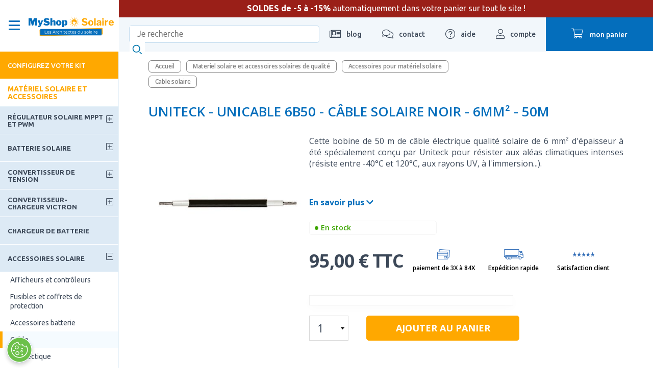

--- FILE ---
content_type: text/html; charset=utf-8
request_url: https://www.myshop-solaire.com/uniteck-unicable-6b50-cable-solaire-noir-6mm2-50m-_r_373_i_2744.html
body_size: 24285
content:
<!DOCTYPE html>
<html class="no-js" lang='fr'>

<head>
	<title>UNITECK - UNICABLE 6B50 - câble solaire noir - 6mm² - 50m</title>
<meta name="generator" content="Clikeo (www.clikeo.fr)" />
<meta name="google-site-verification" content="tDdNLC2YtjO4tgwzrxbt2xlceNu6ClxCvOcOoq1saJs" />
<link href="https://plus.google.com/https://plus.google.com/+Myshopsolairecom/" rel="publisher" />
<meta property="og:site_name" content="MyShop Solaire" />
<meta property="og:title" content="UNITECK - UNICABLE 6B50 - câble solaire noir - 6mm² - 50m" />
<meta property="og:description" content="Cette bobine de 50 m de câble électrique qualité solaire de 6 mm² d'épaisseur à été spécialement conçu par Uniteck pour résister aux aléas climatiques intenses (résiste entre -40°C et 120°C, aux rayons UV, à l'immersion...).  " />
<meta property="og:url" content="https://www.myshop-solaire.com/uniteck-unicable-6b50-cable-solaire-noir-6mm2-50m-_r_373_i_2744.html" />
<meta property="og:type" content="product" />
<meta property="og:image" content="https://www.myshop-solaire.com/myshop_images/produits/unicable-6b100_-100m_prd.jpg" />
<meta property="og:image:width" content="250" />
<meta property="og:image:height" content="250" />
<meta property="og:availability" content="instock" />
<script type="application/ld+json">
[{"@context":"http:\/\/schema.org\/","@type":"Organization","name":"MyShop Solaire","brand":"MyShop Solaire","url":"https:\/\/www.myshop-solaire.com","sameAs":["https:\/\/www.facebook.com\/MyShopSolaire","https:\/\/plus.google.com\/+Myshopsolairecom\/","https:\/\/www.linkedin.com\/company\/myshop-solaire\/mycompany\/","https:\/\/twitter.com\/MyShopSolaire","https:\/\/www.instagram.com\/myshopsolaire\/?hl=fr","https:\/\/www.youtube.com\/user\/MyShopSolaire\/videos"]},{"@context":"http:\/\/schema.org\/","@type":"BreadcrumbList","itemListElement":[{"@type":"ListItem","Position":0,"item":{"@id":"\/","name":"Kits Solaires Complets pour Autoconsommation et Autonomie &Eacute;nerg&eacute;tique &ndash; MyShop Solaire"}},{"@type":"ListItem","Position":1,"item":{"@id":"materiel-solaire-_r_20.html","name":"Materiel solaire et accessoires solaires de qualit&eacute;"}},{"@type":"ListItem","Position":2,"item":{"@id":"accessoires-solaire-_r_25.html","name":"Accessoires pour mat&eacute;riel solaire"}},{"@type":"ListItem","Position":3,"item":{"@id":"cable-_r_373.html","name":"Cable solaire"}}]},{"@context":"http:\/\/schema.org\/","@type":"Product","image":"https:\/\/www.myshop-solaire.com\/myshop_images\/produits\/unicable-6b100_-100m.jpg","itemCondition":"http:\/\/schema.org\/NewCondition","name":"UNITECK - UNICABLE 6B50 - c&acirc;ble solaire noir - 6mm&sup2; - 50m","sku":"2744","description":"Cette bobine de 50 m de c&amp;acirc;ble &amp;eacute;lectrique qualit&amp;eacute; solaire de 6 mm&amp;sup2; d&#039;&amp;eacute;paisseur &amp;agrave; &amp;eacute;t&amp;eacute; sp&amp;eacute;cialement con&amp;ccedil;u par Uniteck pour r&amp;eacute;sister aux al&amp;eacute;as climatiques intenses (r&amp;eacute;siste entre -40&amp;deg;C et 120&amp;deg;C, aux rayons UV, &amp;agrave; l&#039;immersion...).\r\n&amp;nbsp;","brand":{"@type":"Brand","name":"UNITECK"},"offers":{"price":95,"priceCurrency":"EUR","itemCondition":"http:\/\/schema.org\/NewCondition","availability":"http:\/\/schema.org\/InStock","url":"https:\/\/www.myshop-solaire.com\/uniteck-unicable-6b50-cable-solaire-noir-6mm2-50m-_r_373_i_2744.html"}}]
</script><meta http-equiv="Content-Type" content="text/html; charset=UTF-8" /><meta http-equiv="X-UA-Compatible" content="IE=edge,chrome=1"><meta name="description" content="Cette bobine de 50 m de c&acirc;ble &eacute;lectrique qualit&eacute; solaire de 6 mm&sup2; d'&eacute;paisseur &agrave; &eacute;t&eacute; sp&eacute;cialement con&ccedil;u par Uniteck pour r&eacute;sist" /><meta name="keywords" content=",UNITECK - UNICABLE 6B50 - câble solaire noir - 6mm² - 50m" /><meta name="viewport" content="width=device-width, initial-scale=1.0, shrink-to-fit=no"><meta name="revisit-after" content="1 days" /><link rel='dns-prefetch' href='//fonts.googleapis.com' /><link rel='dns-prefetch' href='//static.clikeo.fr' /><link rel='dns-prefetch' href='//cdn.myshop-solaire.com' /><link rel="apple-touch-icon" sizes="180x180" href="/apple-touch-icon.png"><link rel="icon" type="image/png" sizes="32x32" href="/favicon-32x32.png"><link rel="icon" type="image/png" sizes="192x192" href="/android-chrome-192x192.png"><link rel="icon" type="image/png" sizes="16x16" href="/favicon-16x16.png"><link rel="manifest" href="/site.webmanifest"><link rel="mask-icon" href="/safari-pinned-tab.svg" color="#ffe050"><meta name="apple-mobile-web-app-title" content="Myshop Solaire"><meta name="application-name" content="Myshop Solaire"><meta name="msapplication-TileColor" content="#2d89ef"><meta name="theme-color" content="#ffffff"><meta name="facebook-domain-verification" content="7x4k1vznb6ymji9kgjqznxucy6p3wn" /><link rel="canonical" href="https://www.myshop-solaire.com/uniteck-unicable-6b50-cable-solaire-noir-6mm2-50m-_r_373_i_2744.html" /><link rel="alternate" type="application/rss+xml" title="MyShop Solaire - Kits Solaires" href="https://www.myshop-solaire.com/index.phtml?rss=1&amp;lng=FR" /><link rel="preload" as="font" type="font/woff2" href="https://cdn.myshop-solaire.com/templates/fa/webfonts/fa-regular-400.woff2"><link rel="preload" as="font" type="font/woff2" href="https://cdn.myshop-solaire.com/templates/fa/webfonts/fa-solid-900.woff2"><link rel="preload" as="font" type="font/woff2" href="https://cdn.myshop-solaire.com/templates/fa/webfonts/fa-light-300.woff2"><style>@import url('https://fonts.googleapis.com/css?family=Open+Sans:300,300i,400,400i,600,600i,700,700i|Ubuntu:400,500,700&display=swap');</style><script src="https://cdn.myshop-solaire.com/templates/js/jquery.1.11.2.min.js"></script>
<link rel="stylesheet" href="/myshop_images/ecosun.css?1767790629" type="text/css"/>
<link rel="stylesheet" href="https://cdnjs.cloudflare.com/ajax/libs/slick-carousel/1.9.0/slick-theme.css" type="text/css"/>
<link rel="stylesheet" href="https://cdnjs.cloudflare.com/ajax/libs/slick-carousel/1.9.0/slick.css" type="text/css"/> 
<script type="text/javascript" src="https://heatmap.myshop-solaire.com/w7xDNHROHJkwsbBfVfq6VIqS9/heatmap.js" defer ></script>
<script type="text/javascript" src="https://cdnjs.cloudflare.com/ajax/libs/moment.js/2.19.4/moment.min.js" ></script>
<script type="text/javascript" src="https://cdnjs.cloudflare.com/ajax/libs/moment.js/2.19.4/locale/fr.js" ></script> 
			<style>
				@media only screen and (max-width: 1026px) {
					#dce249cc-3fe9-49be-9997-2cebcf2a3c29 {
						display: none;
					}
				}
			</style>
		
			<script>
				var dataLayer = dataLayer || [];

		dataLayer.push({
		  'page':{
		    'type':'product-detail-page',
		    'category':'Cable',
		    'language':'FR',
		    'error':'',
		    'testVariable':'',
		    'cartAmount':'0.00',    
		    'URL':'https://www.myshop-solaire.com/uniteck-unicable-6b50-cable-solaire-noir-6mm2-50m-_r_373_i_2744.html',
		    'environment':'production'
		  }
		});
		dataLayer.push({
		  'productPage':{      
		       'id': '2744',
		       'name': 'UNITECK - UNICABLE 6B50 - cable solaire noir - 6mm2 - 50m',
		       'category': 'Cable',
		       'in_stock': '20',
		       'brand': 'UNITECK',
		       'price': '95.00'
		  }
		});
		dataLayer.push({
		  'event': 'ecomDetail',
		  'ecommerce': {
		    'detail': {
		       'products': [{
		          'id': '2744',
		          'name': 'UNITECK - UNICABLE 6B50 - cable solaire noir - 6mm2 - 50m',
		          'category': 'Cable',
		          'brand': 'UNITECK',
		          'price': '95.00',
		          'dimension11': '95.00'  
		      }]
		    }  
		  }
		});

			</script> 
	<script>(function(w,d,s,l,i){w[l]=w[l]||[];w[l].push({'gtm.start': new Date().getTime(),event:'gtm.js'});var f=d.getElementsByTagName(s)
	[0],j=d.createElement(s),dl=l!='dataLayer'?'&l='+l:'';j.async=true;j.src='//www.googletagmanager.com/gtm.js?id='+i+dl;f.parentNode.insertBefore(j,f);})
	(window,document,'script','dataLayer','GTM-N2GNC2');</script>
	</head>

<body class="">

	<noscript><iframe src="//www.googletagmanager.com/ns.html?id=GTM-N2GNC2" height="0" width="0" style="display:none;visibility:hidden"></iframe></noscript>
					


	
		<div id="page" >		
			
			<div id="back-top"><a href="#top"><i class="fas fa-chevron-up"></i></a></div>

			

			

			<header  class="header-topper">
				<div class="logo">
					<div class="menu-mobile show-m">
						<a href="#mobile_menu"><i class="far fa-bars"></i></a>
					</div>

											<div class="show-panel-nav hide-m-lower">
							<i class="far fa-bars open"></i>
							<i class="far fa-times close"></i>
						</div>
																							<a class="logo-wrapper" href="/" title='Kits Solaires'>
								<img
																		  
									
																		 src="https://cdn.myshop-solaire.com/myshop_images/logo/logo-myshop-solaire.svg?1" 
									
																										
									alt='Kits Solaires' 
								/>
							</a>
																
					<div class="header-mobile-right">
						<a href="https://www.myshop-solaire.com/index.phtml?lng=FR&srub=55&InitClient" title="mon compte" class="compte show-m"><i class="fal fa-user"></i> </a>
																									<a href="https://wa.me/message/ZRAR4SXXHOCVG1" class="whatsapp hide-xl hide-l hide-m" title="whatsapp"><i class="fab fa-whatsapp"></i></a>
												<a href="https://www.myshop-solaire.com/index.phtml?lng=FR&srub=66&InitEcommerce" title="mon panier" class="panier show-m">
							<div>
								<i class="fal fa-shopping-cart"></i>
																<span class="hide-m-lower">mon panier</span>
															</div>
						</a>
					</div>
				</div>

															<div class="topper-content">
							<p style="text-align: center;"><strong>SOLDES de -5 &agrave; -15%</strong> automatiquement dans votre panier sur tout le site !</p>
						</div>
									
				<ul class="header-top ">
					<li class="recherche recherche-header">
						<form method="get" action="index.phtml" class="search-form">
    <input type="hidden" name="srub" value="65">
    <input type="hidden" name="lng" value="FR">
    <fieldset style="position:relative;">
        <label for="keyword" style="display:none;">Mots clés</label>
        <input type="text" id="SKEYWORD" name="SKEYWORD" value="" placeholder="Je recherche">
        <button type="submit" name="OKRECHERCHE"><img src="https://cdn.myshop-solaire.com/myshop_images/sitev3/search-icon.svg" alt="Je recherche"></button>
    </fieldset>
</form>					</li>
					<li><a href="decouverte-du-solaire-sur-nos-blogs-_r_1127.html" title="blog"><i class="fal fa-newspaper"></i> <span
								class="hide-m-lower">blog</span></a>
						
											</li>
					<li>
						<a title="contact" href="nous-contacter-_r_59.html" title="Contactez-nous"><i
								class="fal fa-comments"></i> <span class="hide-m-lower">contact</span></a>
						<ul class="ssnav">
							<li class="active">
								<a href="index.phtml?srub=55&shipuppub=1" class="btn">Suivre ma commande</a>
							</li>
							<li class="n">
								<p><b>Par téléphone</b>
									Du Lundi au vendredi<br />
									de 9h à 18h
								</p>
								<a href="tel:01 88 24 25 26'}" class="tel">
									<i class="fal fa-phone-alt"></i> 01 88 24 25 26
								</a>
							</li>
							
															<li class="active">
									<p><b>RDV avec nos ingénieurs</b>
										Bureau ouvert de 9h à 18h.
									</p>
									<a href="votre-rendez-vous-avec-myshop-solaire-_r_968.html" class="btn">Prendre un RDV</a>
								</li>
														<li class="n">
								<p><b>Une autre question ?</b></p>
								<a href="nous-contacter-_r_59.html" class="btn">Formulaire de contact</a>
							</li>
						</ul>
					</li>
					<li><a href="aide-au-montage-_r_861.html" title="aide"><i class="fal fa-question-circle"></i> <span
								class="hide-m-lower">aide</span></a>
						<ul class="ssnav">
							
																								<li class="active">
										<a href="conseiller-virtuel-_r_1228.html"
											class="btn">Votre assistant IA </a>
									</li>
																																<li class="n">
										<a href="sav-conseiller-virtuel-_r_1714.html"
											class="btn">Demandes SAV </a>
									</li>
																																															<li class="active">
										<a href="aide-au-montage-_r_1236.html"
											class="btn">Aide au montage </a>
									</li>
																																<li class="n">
										<a href="guides-de-montage-_r_1269.html"
											class="btn">Guides de montage </a>
									</li>
																					</ul>
					</li>
					<li>
						<a href="https://www.myshop-solaire.com/index.phtml?lng=FR&srub=55&InitClient" title="mon compte"><i class="fal fa-user"></i> <span
								class="hide-m-lower">compte</span></a>
						<ul class="ssnav">
															<li>
									<b>Déjà client ?</b>
									<a href="https://www.myshop-solaire.com/index.phtml?lng=FR&srub=55&InitClient" class="btn">Je me connecte</a>
								</li>
								<li>
									<b>Nouveau client ?</b>
									<a href="https://www.myshop-solaire.com/index.phtml?lng=FR&srub=55&creationnouveaucompte" class="btn">Je crée un compte</a>
								</li>
													</ul>
					</li>
					<li>
						<a href="https://www.myshop-solaire.com/index.phtml?lng=FR&srub=66&InitEcommerce" title="mon panier" class="panier">
							<div>
								<i class="fal fa-shopping-cart"></i>
																<span class="hide-m-lower">mon panier</span>
															</div>
						</a>
											</li>
				</ul>
			</header>

			
												
						
						
						
									
			<aside class="hide-m-lower">
				<div class="sticky-left-nav" data-simplebar>
					<ul class="nav-principale  nav-principale-panel ">
																					<li class=' hsm 				                	 calculateur 				                				                						                					                										'>
									

									<a href="trouvez-votre-kit-_r_579.html" 										>
																				Configurez votre kit
																					<span><i class="fas fa-chevron-right"></i></span>
																			</a>
																			<div class="snav snav-calculateur">
											<p>&nbsp;</p>
<div class="clk-row univers">
<div class="col-s-1-1 col-m-1-2  col-l-1-3 linked">
<div class="univers-item">
<div class="img" style="border: 0px solid white;"><a title="Devis pour l'autoconsommation" href="https://www.myshop-solaire.com/votre-demande-de-dimensionnement-solaire-_r_848.html?devis=AUTO_INSTALLATION">hrhrh<img loading="lazy" style="border: none; display: block; margin-left: auto; margin-right: auto;" src="https://cdn.myshop-solaire.com/myshop_images/visuels/menu-configurez/raccorde-autoconsommation.jpg" border="0" alt="Devis pour l'autoconsommation" width="300" height="300" /></a></div>
<p style="text-align: center;"><span style="color: #000000;"><a style="color: #000000;" href="https://www.myshop-solaire.com/votre-demande-de-dimensionnement-solaire-_r_848.html?devis=AUTO_INSTALLATION">MA&nbsp;MAISON&nbsp;RACCORD&Eacute;E AU R&Eacute;SEAU</a></span></p>
</div>
</div>
<div class="col-s-1-1 col-m-1-2  col-l-1-3 linked">
<div class="univers-item">
<div class="img" style="border: 0px solid white;"><a title="Station solaire" href="choix-stations-solaires-_r_1252.html"><img loading="lazy" style="border: none; display: block; margin-left: auto; margin-right: auto;" src="https://cdn.myshop-solaire.com/myshop_images/visuels/menu-configurez/station-solaire.jpg" border="0" alt="Station solaire" width="395" height="395" /></a></div>
<p style="text-align: center;"><span style="color: #000000;"><a style="color: #000000;" href="choix-stations-solaires-_r_1252.html">Station&nbsp;<strong>solaire&nbsp;</strong> plug &amp; play</a></span></p>
</div>
</div>
<div class="col-s-1-1 col-m-1-2  col-l-1-3 linked">
<div class="univers-item">
<div class="img" style="border: 0px solid white;"><a title="Devis pour site isol&eacute;" href="votre-demande-de-dimensionnement-solaire-_r_848.html?devis=SITE_ISOLE"><img loading="lazy" style="border: none; display: block; margin-left: auto; margin-right: auto;" src="https://cdn.myshop-solaire.com/myshop_images/visuels/menu-configurez/solaire-autonomie.jpg" border="0" alt="Devis pour site autonome" width="300" height="300" /></a></div>
<p style="text-align: center;"><span style="color: #000000;"><a style="color: #000000;" href="votre-demande-de-dimensionnement-solaire-_r_848.html?devis=SITE_ISOLE">Rendre ma maison <strong>&nbsp;autonome</strong></a></span></p>
</div>
</div>
<div class="col-s-1-1 col-m-1-2  col-l-1-3 linked">
<div class="univers-item">
<div class="img" style="border: 0px solid white;"><a title="Devis pour van et fourgon" href="votre-demande-de-dimensionnement-solaire-_r_848.html?devis=VAN_FOURGON"><img loading="lazy" style="border: none; display: block; margin-left: auto; margin-right: auto;" src="https://cdn.myshop-solaire.com/myshop_images/visuels/menu-configurez/vehicule-solaire.jpg" border="0" alt="Devis pour van" width="300" height="300" /></a></div>
<p style="text-align: center;"><span style="color: #000000;"><a style="color: #000000;" href="votre-demande-de-dimensionnement-solaire-_r_848.html?devis=VAN_FOURGON">&Eacute;quiper mon&nbsp;<strong>v&eacute;hicule</strong>&nbsp;en solaire</a></span></p>
</div>
</div>
<div class="col-s-1-1 col-m-1-2  col-l-1-3 linked">
<div class="univers-item">
<div class="img" style="border: 0px solid white;"><a title="ESS" href="votre-demande-de-dimensionnement-solaire-_r_848.html?devis=KIT_ESS"><img loading="lazy" style="border: none; display: block; margin-left: auto; margin-right: auto;" src="https://cdn.myshop-solaire.com/myshop_images/myshop-solaire/visuels-cta/coupure-electrique.jpg" border="0" alt="Kit ESS" width="254" height="152" /></a></div>
<p style="text-align: center;"><a href="votre-demande-de-dimensionnement-solaire-_r_848.html?devis=KIT_ESS">Se prot&eacute;ger D'UNE <strong>&nbsp;COUPURE &Eacute;LECTRIQUE</strong></a></p>
</div>
</div>
<div class="col-s-1-1 col-m-1-2  col-l-1-3 linked" style="text-align: center;">
<div class="univers-item">
<div class="img"><a title="Trouver votre batterie Ecoflow" href="quelle-batterie-ecoflow--_r_1176.html"><img loading="lazy" style="border: none; display: block; margin-left: auto; margin-right: auto;" src="https://cdn.myshop-solaire.com/myshop_images/myshop-solaire/visuels-cta/picto-batterie-ecoflow.png" border="0" alt="Trouver votre batterie Ecoflow" width="500" height="333" /></a></div>
<p><span style="color: #000000;"><a style="color: #000000;" href="quelle-batterie-ecoflow--_r_1176.html"><strong>Batterie nomade&nbsp;</strong> pour mes loisirs</a></span></p>
</div>
</div>
<div class="col-s-1-1 col-m-1-2  col-l-1-3 linked">
<div class="univers-item">
<div class="img"><a title="Devis pour bateau et voilier" href="votre-demande-de-dimensionnement-solaire-_r_848.html?devis=KIT_NAUTISME"><img loading="lazy" style="border: none; display: block; margin-left: auto; margin-right: auto;" src="https://cdn.myshop-solaire.com/myshop_images/myshop-solaire/visuels-cta/equiper-bateau.jpg" border="0" alt="Devis pour bateau" width="254" height="152" /></a></div>
<p style="text-align: center;"><span style="color: #000000;"><a style="color: #000000;" href="votre-demande-de-dimensionnement-solaire-_r_848.html?devis=KIT_NAUTISME">&Eacute;quiper mon <strong>&nbsp;bateau</strong>&nbsp;en solaire</a></span></p>
</div>
</div>
<div class="col-s-1-1 col-m-1-2  col-l-1-3 linked">
<div class="univers-item">
<div class="img"><a title="Devis pour une pompa &agrave; eau solaire" href="formulaire-chauffe-eaux-_r_1273.html"><img loading="lazy" style="border: none; display: block; margin-left: auto; margin-right: auto;" src="https://cdn.myshop-solaire.com/myshop_images/myshop-solaire/visuels-cta/chauffe-eau-solaire.jpg" border="0" alt="Devis pour pompage solaire" width="254" height="152" /></a></div>
<p style="text-align: center;"><span style="color: #000000;"><a style="color: #000000;" href="formulaire-chauffe-eaux-_r_1273.html"><strong>Chauffe eau</strong>&nbsp;solaire pour ma maison</a></span></p>
</div>
</div>
<div class="col-s-1-1 col-m-1-2  col-l-1-3 linked">
<div class="univers-item">
<div class="img"><a title="Devis pour une pompa &agrave; eau solaire" href="pompe-solaire-_r_1290.html"><img loading="lazy" style="border: none; display: block; margin-left: auto; margin-right: auto;" src="https://cdn.myshop-solaire.com/myshop_images/myshop-solaire/visuels-cta/solar-micro-pump.jpg" border="0" alt="Devis pour pompage solaire" width="254" height="152" /></a></div>
<p style="text-align: center;"><span style="color: #000000;"><a style="color: #000000;" href="pompe-solaire-_r_1290.html">TROUVER UNE&nbsp;POMPE SOLAIRE</a></span></p>
</div>
</div>
</div>
<p>&nbsp;</p>
										</div>
																	</li>
																												<li class=' hsm 				                					                				                						                					                										'>
									

									<a href="plug-play-_r_1662.html" 										>
																				Plug & Play
																					<span><i class="fas fa-chevron-right"></i></span>
																			</a>
																			<div class="snav 											
											">
																						<ul>
																																							<li
															class="">
															<a href="station-plug-play-_r_1663.html" >Stations solaires Plug & Play</a>
																													</li>
																																																				<li
															class=" hssm ">
															<a href="batteries-plug-play-_r_1414.html" >Batterie<small>voir tout</small></a>
																															<ul class="ssnav">
																																																						<li >
																				<a href="batteries-plug-play-zendure-_r_1664.html" >Zendure</a>
																																							</li>
																																																																								<li >
																				<a href="batteries-marstek-solaires-puissantes-sans-contraintes-_r_1721.html" >Marstek</a>
																																							</li>
																																																																								<li >
																				<a href="batteries-nomades-ecoflow-_r_1579.html" >Ecoflow</a>
																																							</li>
																																																																								<li >
																				<a href="batteries-nomades-anker-_r_1649.html" >Anker</a>
																																							</li>
																																																			</ul>
																													</li>
																																																				<li
															class="">
															<a href="kits-complets-plug-play-_r_1665.html" >Kits complets</a>
																													</li>
																																				</ul>
																							<div class="snav-img">
													
													
												</div>
																					</div>
																	</li>
																												<li class=' hsm 				                					                				                						                					                										'>
									

									<a href="kit-solaire-et-panneau-solaire-pour-l-autoconsommation-_r_569.html" 										>
																				Maison raccordée
																					<span><i class="fas fa-chevron-right"></i></span>
																			</a>
																			<div class="snav 											
											 snav-v2 ">
																						<ul>
																																							<li
															class=" hssm ">
															<a href="kits-solaires-plug-and-play-prets-a-brancher-_r_1023.html" >Kits solaires<small>voir tout</small><span><i class="fas fa-chevron-right"></i></span></a>
																															<ul class="ssnav">
																																																						<li >
																				<a href="https://www.myshop-solaire.com/plug-play-_r_1662.html" >Plug and play</a>
																																																																																</li>
																																																																								<li >
																				<a href="micro-onduleurs-_r_1219.html" >Micro onduleurs</a>
																																																																																</li>
																																																																								<li >
																				<a href="onduleur-central-alimentation-fiable-et-efficace-_r_1086.html" >Onduleur Central</a>
																																																																																</li>
																																																																								<li >
																				<a href="kit-solaire-avec-batterie-pour-autoconsommation-_r_1632.html" >Kits de stockage</a>
																																																																																</li>
																																																																								<li >
																				<a href="chauffe-eau-solaire-pour-eau-sanitaire-_r_898.html" >Hybride PVT et piscine</a>
																																																																																</li>
																																																			</ul>
																													</li>
																																																				<li
															class=" hssm ">
															<a href="Equipements-_r_1045.html" >Equipements<small>voir tout</small><span><i class="fas fa-chevron-right"></i></span></a>
																															<ul class="ssnav">
																																																						<li >
																				<a href="panneaux-solaires-pour-une-autoconsommation-totale-_r_1047.html" >Panneau solaire</a>
																																																																																</li>
																																																																								<li >
																				<a href="enphase-_r_1066.html" >Enphase</a>
																																																																																</li>
																																																																								<li >
																				<a href="apsystems-_r_1067.html" >APSystem</a>
																																																																																</li>
																																																																								<li >
																				<a href="huawei-_r_1059.html" >Huawei</a>
																																																																																</li>
																																																																								<li >
																				<a href="sofar-_r_1729.html" >Sofar</a>
																																																																																</li>
																																																																								<li >
																				<a href="coffrets-de-protection-_r_1052.html" >Coffret de protection</a>
																																																																																</li>
																																																																								<li >
																				<a href="fixations-toit-sol-_r_1671.html" >Fixations</a>
																																																																																</li>
																																																																								<li >
																				<a href="accessoires-_r_1724.html" >Accessoires - Câbles</a>
																																																																																</li>
																																																																								<li >
																				<a href="accessoires-solaire-thermique-_r_902.html" >Accessoires solaires thermiques</a>
																																																																																</li>
																																																																								<li >
																				<a href="station-pour-vehicule-electrique-_r_1193.html" >Bornes de recharge VE</a>
																																																																																</li>
																																																			</ul>
																													</li>
																																																				<li
															class=" hssm ">
															<a href="services-pour-maison-raccordee-_r_1669.html" >Services<small>voir tout</small><span><i class="fas fa-chevron-right"></i></span></a>
																															<ul class="ssnav">
																																																						<li >
																				<a href="formalites-administratives-_r_1053.html" >Formalités administratives</a>
																																																																																</li>
																																																																								<li >
																				<a href="service-d-installation-_r_1670.html" >Heliovie – Installateur solaire</a>
																																																																																</li>
																																																			</ul>
																													</li>
																																				</ul>
																					</div>
																	</li>
																												<li class=' hsm 				                					                				                						                					                										'>
									

									<a href="kits-solaires-pour-une-maison-autonome-en-electricite-_r_10.html" 										>
																				Maison autonome
																					<span><i class="fas fa-chevron-right"></i></span>
																			</a>
																			<div class="snav 											
											 snav-v2 ">
																						<ul>
																																							<li
															class=" hssm ">
															<a href="kits-a-monter-soi-meme-_r_1543.html" >Kits à monter soi-même<small>voir tout</small><span><i class="fas fa-chevron-right"></i></span></a>
																															<ul class="ssnav">
																																																						<li >
																				<a href="faibles-consommations-12v-_r_1149.html" >Victron - Petit besoin 12V</a>
																																																																																</li>
																																																																								<li >
																				<a href="consommation-peu-elevee-230v-1-a-3-panneaux-_r_1156.html" >Victron - Tiny 230V - 1 à 3 panneaux</a>
																																																																																</li>
																																																																								<li >
																				<a href="victron-chalet-230v-_r_1159.html" >Victron - Chalet 230V - 4 à 8 panneaux</a>
																																																																																</li>
																																																																								<li >
																				<a href="consommation-tres-elevee-10-a-12-panneaux-_r_1163.html" >Victron - Maison 230V - 10 à 12 panneaux</a>
																																																																																</li>
																																																																								<li >
																				<a href="kit-solaire-afrique-_r_1018.html" >Victron - Afrique 230V</a>
																																																																																</li>
																																																			</ul>
																													</li>
																																																				<li
															class=" hssm ">
															<a href="kits-solaires-pre-cables-_r_1544.html" >Kits solaires pré câblé<small>voir tout</small><span><i class="fas fa-chevron-right"></i></span></a>
																															<ul class="ssnav">
																																																						<li >
																				<a href="bluetti-petit-besoin-12v-230v-_r_1184.html" >Bluetti - Petit besoin 12V / 230V</a>
																																																																																</li>
																																																																								<li >
																				<a href="bluetti-tiny-230v-_r_1545.html" >Bluetti - Tiny 230V</a>
																																																																																</li>
																																																																								<li >
																				<a href="bluetti-maison-230v-_r_1546.html" >Bluetti - Maison 230V</a>
																																																																																</li>
																																																			</ul>
																													</li>
																																																				<li
															class=" hssm ">
															<a href="kit-anti-coupure-_r_1547.html" >Kit Anti-coupure<small>voir tout</small><span><i class="fas fa-chevron-right"></i></span></a>
																															<ul class="ssnav">
																																																						<li >
																				<a href="kit-complet-anti-coupure-a-monter-soi-meme-_r_1549.html" >Kit complet anti-coupure - A monter soi même</a>
																																																																																</li>
																																																																								<li >
																				<a href="kit-stockage-autoconsommation-anti-coupure-_r_1550.html" >Kit stockage autoconsommation/ anti-coupure</a>
																																																																																</li>
																																																			</ul>
																													</li>
																																																				<li
															class=" hssm ">
															<a href="kit-de-pompage-_r_658.html" >Kit de pompage<small>voir tout</small><span><i class="fas fa-chevron-right"></i></span></a>
																															<ul class="ssnav">
																																																						<li >
																				<a href="kit-de-pompage-solaire-avec-pompe-immergee-_r_666.html" >Lorentz - Pompage immergé</a>
																																																																																</li>
																																																																								<li >
																				<a href="kit-de-pompage-solaire-pour-filtration-de-piscine-_r_667.html" >Lorentz - Pompage piscine, arrosage</a>
																																																																																</li>
																																																			</ul>
																													</li>
																																																				<li
															class=" hssm ">
															<a href="kit-chauffe-eau-solaire-_r_1564.html" >Kit chauffe-eau<small>voir tout</small><span><i class="fas fa-chevron-right"></i></span></a>
																															<ul class="ssnav">
																																																						<li >
																				<a href="ese-chauffe-eau-thermosiphon-_r_1020.html" >ESE - Chauffe eau thermosiphon</a>
																																																																																</li>
																																																																								<li >
																				<a href="fothermo-chauffe-eau-solaire-_r_1565.html" >Fothermo - Chauffe-eau solaire</a>
																																																																																</li>
																																																			</ul>
																													</li>
																																																				<li
															class=" hssm ">
															<a href="produits-unitaires-_r_1566.html" >Produits unitaires<small>voir tout</small><span><i class="fas fa-chevron-right"></i></span></a>
																															<ul class="ssnav">
																																																						<li >
																				<a href="panneau-solaire-_r_675.html" >Panneau solaire</a>
																																																																																</li>
																																																																								<li >
																				<a href="fixation-_r_1046.html" >Fixation</a>
																																																																																</li>
																																																																								<li >
																				<a href="batteries-_r_1567.html" >Batterie</a>
																																																																																</li>
																																																																								<li >
																				<a href="regulateur-solaire-_r_687.html" >Régulateur solaire MPPT et PWM</a>
																																																																																</li>
																																																																								<li >
																				<a href="convertisseur-victron-energy-_r_697.html" >Convertisseur de tension</a>
																																																																																</li>
																																																																								<li >
																				<a href="convertisseurs-chargeurs-victron-energy-_r_701.html" >Convertisseur-Chargeur</a>
																																																																																</li>
																																																																								<li >
																				<a href="chargeurs-de-batteries-_r_688.html" >Chargeur de batteries</a>
																																																																																</li>
																																																																								<li >
																				<a href="groupe-electrogene-et-accessoires-_r_944.html" >Groupe électrogène</a>
																																																																																</li>
																																																																								<li >
																				<a href="distribution-electrique-et-protection-_r_1570.html" >Distribution électrique et protection</a>
																																																																																</li>
																																																																								<li >
																				<a href="refrigerateur-congelateur-et-glaciere-_r_945.html" >Réfrigérateur / Glacière</a>
																																																																																</li>
																																																																								<li >
																				<a href="chauffages-_r_1672.html" >Chauffages</a>
																																																																																</li>
																																																			</ul>
																													</li>
																																				</ul>
																					</div>
																	</li>
																												<li class=' hsm 				                					                				                						                					                										'>
									

									<a href="kit-solaire-camping-car-et-camion-amenage-_r_648.html" 										>
																				Véhicules / Camping-car
																					<span><i class="fas fa-chevron-right"></i></span>
																			</a>
																			<div class="snav 											
											 snav-v2 ">
																						<ul>
																																							<li
															class=" hssm ">
															<a href="kits-solaires-a-monter-soi-meme-faciles-economiques-_r_1621.html" >Kits solaire à monter soi-même<small>voir tout</small><span><i class="fas fa-chevron-right"></i></span></a>
																															<ul class="ssnav">
																																																						<li >
																				<a href="kits-solaires-week-end-autonomie-sous-200w-pratique-et-portable-_r_831.html" >Kits week-end</a>
																																																																																</li>
																																																																								<li >
																				<a href="kits-solaires-pour-road-trip-autonomie-en-voyage-_r_860.html" >Kits Roadtrip</a>
																																																																																</li>
																																																																								<li >
																				<a href="kits-solaires-avec-batterie-Energie-stockee-partout-_r_834.html" >Kits avec batterie</a>
																																																																																</li>
																																																																								<li >
																				<a href="kits-solaires-pour-bus-foodtruck-Energie-mobile-et-durable-_r_1342.html" >Kit Bus / Camion / FoodTruck</a>
																																																																																</li>
																																																			</ul>
																													</li>
																																																				<li
															class=" hssm ">
															<a href="kits-solaires-plug-play-ecoflow-bluetti-simples-et-efficaces-_r_1622.html" >Plug and Play Ecoflow / Bluetti / Anker<small>voir tout</small><span><i class="fas fa-chevron-right"></i></span></a>
																															<ul class="ssnav">
																																																						<li >
																				<a href="batterie-ecoflow-puissance-et-autonomie-partout-_r_1623.html" >Batteries Ecoflow</a>
																																																																																</li>
																																																																								<li >
																				<a href="kits-solaires-ecoflow-solution-cle-en-main-pour-vos-besoins-_r_1117.html" >Kits solaire Ecoflow</a>
																																																																																</li>
																																																																								<li >
																				<a href="accessoires-ecoflow-optimisez-votre-systeme-solaire-_r_1624.html" >Accessoires Ecoflow</a>
																																																																																</li>
																																																																								<li >
																				<a href="batterie-bluetti-Energie-portable-pour-tous-vos-besoins-_r_1625.html" >Batteries Bluetti</a>
																																																																																</li>
																																																																								<li >
																				<a href="kits-solaires-bluetti-simples-rentables-et-performants-_r_1600.html" >Kits solaire Bluetti</a>
																																																																																</li>
																																																																								<li >
																				<a href="accessoires-bluetti-completez-votre-kit-solaire-_r_1626.html" >Accessoires Bluetti</a>
																																																																																</li>
																																																																								<li >
																				<a href="batteries-anker-_r_1653.html" >Batteries Anker</a>
																																																																																</li>
																																																			</ul>
																													</li>
																																																				<li
															class=" hssm ">
															<a href="charge-par-l-alternateur-_r_851.html" >Charge par l'alternateur<small>voir tout</small><span><i class="fas fa-chevron-right"></i></span></a>
																															<ul class="ssnav">
																																																						<li >
																				<a href="guide-comment-choisir-son-coupleur-_r_946.html" >Guide - Comment choisir son coupleur ?</a>
																																																																																</li>
																																																																								<li >
																				<a href="coupleur-separateur-_r_854.html" >Coupleur séparateur</a>
																																																																																</li>
																																																																								<li >
																				<a href="chargeur-booster-dc-dc-_r_855.html" >Chargeur Booster DC/DC</a>
																																																																																</li>
																																																			</ul>
																													</li>
																																																				<li
															class=" hssm ">
															<a href="Equipements-unitaires-_r_1673.html" >Équipements unitaires<small>voir tout</small><span><i class="fas fa-chevron-right"></i></span></a>
																															<ul class="ssnav">
																																																						<li >
																				<a href="production-solaire-_r_910.html" >Production solaire</a>
																																																																																</li>
																																																																								<li >
																				<a href="batteries-de-service-et-surveillance-_r_1327.html" >Batteries de service et surveillance</a>
																																																																																</li>
																																																																								<li >
																				<a href="convertisseurs-de-tension-_r_1324.html" >Convertisseurs de tension</a>
																																																																																</li>
																																																																								<li >
																				<a href="chargeurs-de-batterie-_r_1330.html" >Chargeurs de batterie</a>
																																																																																</li>
																																																																								<li >
																				<a href="distribution-electrique-et-protection-_r_1417.html" >Distribution électrique et protection</a>
																																																																																</li>
																																																																								<li >
																				<a href="vie-nomade-les-indispensables-_r_911.html" >Vie nomade : les indispensables</a>
																																																																																</li>
																																																			</ul>
																													</li>
																																																				<li
															class=" hssm ">
															<a href="service-vehicule-_r_1717.html" >Services Véhicule<small>voir tout</small><span><i class="fas fa-chevron-right"></i></span></a>
																															<ul class="ssnav">
																																																						<li >
																				<a href="homologation-vasp-guide-demarches-pour-votre-vehicule-_r_1646.html" >Homologation VASP</a>
																																																																																</li>
																																																																								<li >
																				<a href="partenaires-amenageurs-_r_1363.html" >Partenaires aménageurs</a>
																																																																																</li>
																																																																								<li >
																				<a href="partenaire-assurloisirs-vehicule-_r_1716.html" >Assurloisirs : l'assurance véhicule</a>
																																																																																</li>
																																																			</ul>
																													</li>
																																				</ul>
																					</div>
																	</li>
																												<li class=' hsm 				                					                				                						                					                										'>
									

									<a href="batteries-nomades-_r_1674.html" 										>
																				Batteries nomades
																					<span><i class="fas fa-chevron-right"></i></span>
																			</a>
																			<div class="snav 											
											">
																						<ul>
																																							<li
															class=" hssm ">
															<a href="batterie-seule-_r_1675.html" >Batterie seule<small>voir tout</small></a>
																															<ul class="ssnav">
																																																						<li >
																				<a href="batteries-nomades-ecoflow-_r_1678.html" >EcoFlow</a>
																																							</li>
																																																																								<li >
																				<a href="https://www.myshop-solaire.com/batterie-bluetti-Energie-portable-pour-tous-vos-besoins-_r_1625.html" >Bluetti</a>
																																							</li>
																																																																								<li >
																				<a href="https://www.myshop-solaire.com/batteries-anker-_r_1653.html" >Anker</a>
																																							</li>
																																																			</ul>
																													</li>
																																																				<li
															class=" hssm ">
															<a href="kits-complets-nomades-_r_1676.html" >Kits complets nomades<small>voir tout</small></a>
																															<ul class="ssnav">
																																																						<li >
																				<a href="https://www.myshop-solaire.com/kits-solaires-ecoflow-solution-cle-en-main-pour-vos-besoins-_r_1117.html" >EcoFlow</a>
																																							</li>
																																																																								<li >
																				<a href="https://www.myshop-solaire.com/kits-solaires-bluetti-simples-rentables-et-performants-_r_1600.html" >Bluetti</a>
																																							</li>
																																																																								<li >
																				<a href="kits-complets-anker-_r_1683.html" >Anker</a>
																																							</li>
																																																			</ul>
																													</li>
																																																				<li
															class=" hssm ">
															<a href="Equipements-unitaires-nomade-_r_1677.html" >Équipements unitaires<small>voir tout</small></a>
																															<ul class="ssnav">
																																																						<li >
																				<a href="panneau-solaire-rigide-_r_1684.html" >Panneau  solaire rigide</a>
																																							</li>
																																																																								<li >
																				<a href="panneau-solaire-pliable-_r_1685.html" >Panneau solaire pliable</a>
																																							</li>
																																																			</ul>
																													</li>
																																				</ul>
																							<div class="snav-img">
													
													
												</div>
																					</div>
																	</li>
																												<li class=' hsm 				                					                				                						                					                										'>
									

									<a href="bateau-_r_647.html" 										>
																				Bateau
																					<span><i class="fas fa-chevron-right"></i></span>
																			</a>
																			<div class="snav 											
											 snav-v2 ">
																						<ul>
																																							<li
															class=" hssm ">
															<a href="production-solaire-_r_1304.html" >Production solaire<small>voir tout</small><span><i class="fas fa-chevron-right"></i></span></a>
																															<ul class="ssnav">
																																																						<li >
																				<a href="panneau-solaire-pour-tout-besoin-bateau-nomade-autoconsommation-autonomie--_r_1295.html" >Panneau solaire</a>
																																																																																</li>
																																																																								<li >
																				<a href="mppt-_r_1439.html" >MPPT</a>
																																																																																</li>
																																																																								<li >
																				<a href="pwm-_r_1440.html" >PWM</a>
																																																																																</li>
																																																																								<li >
																				<a href="fixations-pour-kit-solaire-nautisme-_r_645.html" >Fixations panneaux solaires</a>
																																																																																</li>
																																																																								<li >
																				<a href="kit-hivernage-_r_1292.html" >Kit hivernage</a>
																																																																																</li>
																																																																								<li >
																				<a href="navigation-_r_835.html" >Kit Navigation / Plaisance</a>
																																																																																</li>
																																																			</ul>
																													</li>
																																																				<li
															class=" hssm ">
															<a href="batterie-de-surveillance-controle-solaire-_r_1296.html" >Batterie de service et surveillance<small>voir tout</small><span><i class="fas fa-chevron-right"></i></span></a>
																															<ul class="ssnav">
																																																						<li >
																				<a href="batteries-gel-performance-et-longevite-garantie-_r_1298.html" >Batterie GEL</a>
																																																																																</li>
																																																																								<li >
																				<a href="batterie-lithium-_r_1299.html" >Batterie Lithium</a>
																																																																																</li>
																																																																								<li >
																				<a href="batterie-nomade-_r_1300.html" >Batterie Nomade</a>
																																																																																</li>
																																																																								<li >
																				<a href="extension-batterie-nomade-_r_1441.html" >Extension batterie nomade</a>
																																																																																</li>
																																																																								<li >
																				<a href="monitoring-_r_916.html" >Monitoring</a>
																																																																																</li>
																																																																								<li >
																				<a href="accessoires-batterie-_r_1442.html" >Accessoires batterie - Bateau</a>
																																																																																</li>
																																																																								<li >
																				<a href="batteries-nomades-bluetti-_r_1580.html" >Bluetti</a>
																																																																																</li>
																																																			</ul>
																													</li>
																																																				<li
															class=" hssm ">
															<a href="convertisseurs-d-energie-_r_1305.html" >Convertisseurs d'energie<small>voir tout</small><span><i class="fas fa-chevron-right"></i></span></a>
																															<ul class="ssnav">
																																																						<li >
																				<a href="convertisseur-chargeur-230v-_r_1307.html" >Convertisseur-chargeur 230V - Bateau</a>
																																																																																</li>
																																																																								<li >
																				<a href="convertisseur-classique-230v-_r_1306.html" >Convertisseur classique 230V</a>
																																																																																</li>
																																																																								<li >
																				<a href="convertisseurs-dc-12v-24v-_r_1320.html" >Convertisseurs DC 12V-24V</a>
																																																																																</li>
																																																																								<li >
																				<a href="convertisseurs-dc-24v-12v-_r_1321.html" >Convertisseurs DC 24V-12V</a>
																																																																																</li>
																																																			</ul>
																													</li>
																																																				<li
															class=" hssm ">
															<a href="chargeurs-de-batterie-_r_1308.html" >Chargeurs de batterie<small>voir tout</small><span><i class="fas fa-chevron-right"></i></span></a>
																															<ul class="ssnav">
																																																						<li >
																				<a href="chargeur-batterie-12v-rapide-efficace-et-securise-_r_1309.html" >Chargeur pour batterie 12V</a>
																																																																																</li>
																																																																								<li >
																				<a href="chargeur-pour-batterie-24v-_r_1310.html" >Chargeur pour batterie 24V</a>
																																																																																</li>
																																																			</ul>
																													</li>
																																																				<li
															class=" hssm ">
															<a href="charge-par-l-alternateur-repartiteur-_r_1319.html" >Charge par l'alternateur / Répartiteur<small>voir tout</small><span><i class="fas fa-chevron-right"></i></span></a>
																															<ul class="ssnav">
																																																						<li >
																				<a href="repartiteurs-_r_1322.html" >Répartiteurs</a>
																																																																																</li>
																																																																								<li >
																				<a href="coupleur-separateur-_r_1323.html" >Coupleur séparateur</a>
																																																																																</li>
																																																																								<li >
																				<a href="chargeur-booster-dc-dc-_r_1443.html" >Chargeur Booster DC DC</a>
																																																																																</li>
																																																			</ul>
																													</li>
																																																				<li
															class=" hssm ">
															<a href="distribution-electrique-et-protections-_r_1311.html" >Distribution électrique et protections<small>voir tout</small><span><i class="fas fa-chevron-right"></i></span></a>
																															<ul class="ssnav">
																																																						<li >
																				<a href="tableaux-electriques-_r_1314.html" >Tableaux électriques</a>
																																																																																</li>
																																																																								<li >
																				<a href="disjoncteurs-et-fusibles-_r_1315.html" >Disjoncteurs et fusibles</a>
																																																																																</li>
																																																																								<li >
																				<a href="coupe-circuit-et-battery-protect-_r_1318.html" >Coupe-circuit et battery protect</a>
																																																																																</li>
																																																																								<li >
																				<a href="connectiques-_r_1317.html" >Connectiques</a>
																																																																																</li>
																																																																								<li >
																				<a href="cablage-dc-pour-installation-solaire-sur-bateau-_r_1316.html" >Câblage DC - Bâteau</a>
																																																																																</li>
																																																																								<li >
																				<a href="prises-de-quai-_r_1313.html" >Prises de Quai</a>
																																																																																</li>
																																																			</ul>
																													</li>
																																																				<li
															class=" hssm ">
															<a href="vie-en-bateau-les-indispensables-_r_915.html" >Vie en bateau : les indispensables<small>voir tout</small><span><i class="fas fa-chevron-right"></i></span></a>
																															<ul class="ssnav">
																																																						<li >
																				<a href="prises-usb-leds-_r_1444.html" >Prises usb / LEDS</a>
																																																																																</li>
																																																																								<li >
																				<a href="glaciere-_r_740.html" >Glacière</a>
																																																																																</li>
																																																																								<li >
																				<a href="solutions-liees-a-l-eau-pour-tous-vos-deplacements-nomade-_r_1447.html" >Eau</a>
																																																																																</li>
																																																																								<li >
																				<a href="refrigerateur-_r_1445.html" >Réfrigérateur</a>
																																																																																</li>
																																																																								<li >
																				<a href="chauffage-_r_1448.html" >Chauffage</a>
																																																																																</li>
																																																																								<li >
																				<a href="notre-selection-d-electromenager-_r_1446.html" >Electroménager - Bateau</a>
																																																																																</li>
																																																																								<li >
																				<a href="groupe-electrogene-_r_1449.html" >Groupe électrogène</a>
																																																																																</li>
																																																																								<li >
																				<a href="climatisation-_r_1016.html" >Climatisation</a>
																																																																																</li>
																																																			</ul>
																													</li>
																																				</ul>
																					</div>
																	</li>
																												<li class='				                					                				                						                					                										 destockage '>
									

									<a href="destockage-produits-grandes-marques-a-prix-reduits-_r_1229.html" 										>
																				PROMOS - DESTOCKAGE
																			</a>
																	</li>
																		</ul>


										<ul class="nav-inter ">

													<li class='calculateur'>
								<a href="trouvez-votre-kit-_r_579.html" title="Déterminons ensemble votre kit">
									Configurez votre kit
								</a>
							</li>
						
																			
						
												
												

						
						
													<li class="current-rubrique">
								<a>Matériel solaire et accessoires</a>
							</li>
						
												
																					<li>
									<a href="regulateur-solaire-mppt-et-pwm-_r_22.html">Régulateur solaire MPPT et PWM</a>
																			<input type="checkbox" name="navMs" id="chck1"
											>
										<label for="chck1">
											<i class="fal fa-plus-square open"></i>
											<i class="fal fa-minus-square close"></i>
										</label>
																												<ul class="nav-inter-panel">
																																				<li>
														<a href="regulateur-solaire-mppt-_r_370.html" >
															Régulateur solaire MPPT
														</a>
													</li>
																																																<li>
														<a href="regulateur-solaire-pwm-_r_369.html" >
															Régulateur solaire PWM
														</a>
													</li>
																																	</ul>
																	</li>
																												<li>
									<a href="batterie-solaire-_r_23.html">Batterie solaire</a>
																			<input type="checkbox" name="navMs" id="chck2"
											>
										<label for="chck2">
											<i class="fal fa-plus-square open"></i>
											<i class="fal fa-minus-square close"></i>
										</label>
																												<ul class="nav-inter-panel">
																																				<li>
														<a href="batterie-solaire-gel-_r_573.html" >
															Batterie solaire GEL
														</a>
													</li>
																																																<li>
														<a href="batterie-solaire-agm-_r_572.html" >
															Batterie solaire AGM
														</a>
													</li>
																																																<li>
														<a href="batterie-solaire-lithium-_r_575.html" >
															Batterie solaire Lithium
														</a>
													</li>
																																																<li>
														<a href="accessoire-pour-batterie-solaire-_r_576.html" >
															Accessoire batterie solaire
														</a>
													</li>
																																	</ul>
																	</li>
																												<li>
									<a href="convertisseur-de-tension-d-energie-_r_24.html">Convertisseur de tension</a>
																			<input type="checkbox" name="navMs" id="chck3"
											>
										<label for="chck3">
											<i class="fal fa-plus-square open"></i>
											<i class="fal fa-minus-square close"></i>
										</label>
																												<ul class="nav-inter-panel">
																																				<li>
														<a href="convertisseur-de-tension-pur-sinus-d-electricite-_r_371.html" >
															Convertisseur de tension Pur Sinus
														</a>
													</li>
																																																<li>
														<a href="convertisseurs-orion-dc-dc-_r_242.html" >
															Convertisseurs Orion DC/DC
														</a>
													</li>
																																																<li>
														<a href="convertisseur-de-tension-quasi-sinus-uniteck-_r_372.html" >
															Convertisseur de tension Quasi Sinus
														</a>
													</li>
																																	</ul>
																	</li>
																												<li>
									<a href="convertisseur-chargeur-victron-_r_136.html">Convertisseur-Chargeur Victron</a>
																			<input type="checkbox" name="navMs" id="chck4"
											>
										<label for="chck4">
											<i class="fal fa-plus-square open"></i>
											<i class="fal fa-minus-square close"></i>
										</label>
																												<ul class="nav-inter-panel">
																																				<li>
														<a href="convertisseurs-multiplus-_r_612.html" >
															Convertisseurs Multiplus
														</a>
													</li>
																																																<li>
														<a href="convertisseurs-quattro-_r_613.html" >
															Convertisseurs Quattro
														</a>
													</li>
																																																<li>
														<a href="easysolar-systeme-tout-en-un-_r_250.html" >
															EasySolar : système tout-en-un
														</a>
													</li>
																																	</ul>
																	</li>
																												<li>
									<a href="chargeur-de-batterie-_r_508.html">Chargeur de batterie</a>
																										</li>
																												<li>
									<a href="accessoires-solaire-_r_25.html">Accessoires solaire</a>
																			<input type="checkbox" name="navMs" id="chck6"
											 checked >
										<label for="chck6">
											<i class="fal fa-plus-square open"></i>
											<i class="fal fa-minus-square close"></i>
										</label>
																												<ul class="nav-inter-panel">
																																				<li>
														<a href="afficheurs-et-controleurs-pour-materiel-solaire-_r_376.html" >
															Afficheurs et contrôleurs
														</a>
													</li>
																																																<li>
														<a href="fusibles-et-coffrets-de-protection-_r_375.html" >
															Fusibles et coffrets de protection
														</a>
													</li>
																																																<li>
														<a href="accessoires-batterie-_r_377.html" >
															Accessoires batterie
														</a>
													</li>
																																																<li>
														<a href="cable-_r_373.html"  class="selected" >
															Cable
														</a>
													</li>
																																																<li>
														<a href="connectique-solaire-_r_374.html" >
															Connectique
														</a>
													</li>
																																	</ul>
																	</li>
																																
					</ul>

					
					<div class="social">
						
						
						
						
																												<a href="https://www.instagram.com/myshopsolaire/?hl=fr" target="_blank" title="Instagram Myshop Solaire">
									<img src="https://cdn.myshop-solaire.com/myshop_images/logo/pictos/is-n.svg" alt="Instagram Myshop Solaire" style="max-height:28px">
								</a>
																						<a href="https://www.youtube.com/user/MyShopSolaire/videos" target="_blank" title="Youtube Myshop Solaire">
									<img src="https://cdn.myshop-solaire.com/myshop_images/logo/pictos/yt-n.svg" alt="Youtube Myshop Solaire" style="max-height:28px">
								</a>
																						<a href="https://www.facebook.com/MyShopSolaire" target="_blank" title="Facebook Myshop Solaire">
									<img src="https://cdn.myshop-solaire.com/myshop_images/logo/pictos/facebook-100.png" alt="Facebook Myshop Solaire" style="max-height:28px">
								</a>
																						<a href="https://www.linkedin.com/company/myshop-solaire/mycompany/" target="_blank" title="LinkedIn Myshop Solaire">
									<img src="https://cdn.myshop-solaire.com/myshop_images/logo/pictos/linkedin-100.png" alt="LinkedIn Myshop Solaire" style="max-height:28px">
								</a>
							
						
					</div>
					 																											<div style="display:block;text-align:center;padding:15px 0;background-color:white;">
								<div id="dce249cc-3fe9-49be-9997-2cebcf2a3c29" style="margin: auto;">
								</div><script async charset="utf-8" src="https://widgets.rr.skeepers.io/generated/3b533549-f6ec-9754-7de7-5709d9663fbe/dce249cc-3fe9-49be-9997-2cebcf2a3c29.js"></script>
						</div>
						
						<style>
							#dce249cc-3fe9-49be-9997-2cebcf2a3c29 >a{margin:auto;}
						</style>
						
										<div class="box-aside">
						<!--<p><img loading="lazy" src="https://cdn.myshop-solaire.com/myshop_images/divers/logo-ft.png" border="0" width="150" /></p>-->
<p> </p>
					</div>
				</div>

			</aside>

			<div id="site-content"  class="site-container" >
									<div id="breadcrumb">
						<div class="clk-row">
							<div class="col-m-3-4">

								<a href="/" title='Kits Solaires'>Accueil</a>
																									
									
																	
																														<a href="materiel-solaire-_r_20.html">Materiel solaire et accessoires solaires de qualité</a>
																			
																	
																														<a href="accessoires-solaire-_r_25.html">Accessoires pour matériel solaire</a>
																			
																	
																														<a href="cable-_r_373.html">Cable solaire</a>
																			
																							</div>
													</div>
					</div>
							


	
    				
<div id="detail-produit">
	<div class="clk-row">
		<div class="col-s-1">
			<h1>UNITECK - UNICABLE 6B50 - câble solaire noir - 6mm² - 50m</h1>

		</div>
		<div class="col-m-1-3 col-text-center">
							
					                	            	    		<a data-fancybox="images"  href="https://cdn.myshop-solaire.com/myshop_images/produits/unicable-6b100_-100m.jpg" rel="visuel" data-caption="UNITECK - UNICABLE 6B50 - câble solaire noir - 6mm² - 50m / Cable">
					<img itemprop="image" id="ImageProduit"  src="https://cdn.myshop-solaire.com/myshop_images/produits/unicable-6b100_-100m_prd2.jpg" alt="UNITECK - UNICABLE 6B50 - câble solaire noir - 6mm² - 50m / Cable" />
				</a>
			
			<div class="clk-row hide-mobile">
										                    	                	            		            								</div>

		</div>
		<div class="col-m-2-3">
							<div class="desc-court">
					<p>
												<p style="text-align: justify;">Cette bobine de 50 m de c&acirc;ble &eacute;lectrique qualit&eacute; solaire de 6 mm&sup2; d'&eacute;paisseur &agrave; &eacute;t&eacute; sp&eacute;cialement con&ccedil;u par Uniteck pour r&eacute;sister aux al&eacute;as climatiques intenses (r&eacute;siste entre -40&deg;C et 120&deg;C, aux rayons UV, &agrave; l'immersion...).</p>
<p>&nbsp;</p>
																									<a href="#description" title="" style="font-weight:bold;">En savoir plus <i class="fa fa-chevron-down"></i></a> 
											</p>
				</div>
			
			<div class="options">
				<form action="index.phtml" method="post" name="OptionForm" id="OptionForm">
					<input type="hidden" name="lng" value="FR"/>
					<input type="hidden" name="srub" value="373"/>
					<input type="hidden" name="iprod" value="2744"/>
					<input type="hidden" name="updateOptions" value="Yes"/>
									</form>
			</div>

			<form action="index.phtml?AjoutPanier" method="post" name="AddForm" id="AddForm" itemprop="offerDetails" itemscope itemtype="http://data-vocabulary.org/Offer">
				<meta style="display:none;" itemprop="currency" content="EUR" />
				<span style="display:none;" itemprop="price">95.00</span>
				<span style="display:none;" itemprop="availability" content="in_stock"></span>
				<input type="hidden" name="srub" value="373"/>
				<input type="hidden" name="iprod" value="2744"/>
				<input type="hidden" name="addProduct" value="Yes"/>
				<input type="hidden" name="pageid" value=""/>

				
																

            <div class="stock vert" id="stockAjax">
                            <span class="cercle"></span>En stock
                    </div>
    								

              	<div class="prix-wrapper">
              		<div class="prix-wrapper-left">
              			<div class="prix-container">
              				<input type="hidden" id="PrixHT" value="79.166666666667"/>
              				<input type="hidden" id="PrixTTC" value="95.00"/>
              				<div class="prix">
	              				<span id="prixAjax" style="white-space: nowrap;">95,00 €</span>
							</div>
							              			</div>
              			              		</div>
              		<div class="prix-wrapper-right hide-s">
              			<div class="reassurance">
							<div class="clk-row ">
								<div class="reassurance-hp-item linked col-s-1-3 ">
									<a href="le-paiement-_r_58.html" target="_self" title=""><img src="https://cdn.myshop-solaire.com/myshop_images/visuels/credit-card.png"  width="512"  height="406"  alt=""  /></a>
									<p>
										<b>paiement de 3X à 84X</b>
									</p>
								</div>
								<div class="reassurance-hp-item linked col-s-1-3 ">
									<a href="livraison-myshop-solaire-_r_56.html" target="_self" title=""><img src="https://cdn.myshop-solaire.com/myshop_images/visuels/camion.png"  width="512"  height="272"  alt=""  /></a>
									<p>
										<b>Expédition rapide</b>
									</p>

								</div>
								<div class="reassurance-hp-item linked col-s-1-3 ">
									<a href='https://www.avis-verifies.com/avis-clients/myshop-solaire.com' target=_blank>
									<a href="#RUBRIQUENULL#" target="_self" title=""><img src="https://cdn.myshop-solaire.com/myshop_images/visuels/stars.png"  width="512"  height="230"  alt=""  /></a>
									<p>
										<b>Satisfaction client</b>
									</p>
									</a>
								</div>
							</div>
						</div>
              		</div>
              	</div>
              	<div class=" prd-payments ">
              		<div>
											</div>
					<div>
              			
<style>
  
#financementpp {
    background-color: #FFFFFF;
        border-radius: 0px;
        box-shadow: 0px 5px 20px rgb(0 0 0 / 2%);
        border: 1px solid #f0f0f0;;
        cursor: pointer;
        padding: 9px;
        display: flex;
        flex-direction: column;
        justify-content: center;
        position: relative;
        width: 100%;
    max-height: 80px;
    height: 100%;
}
</style>

<script
src="https://www.paypal.com/sdk/js?client-id=AeYLwXBi-8BTkdmuNOKkU-_wLcTEBFpf1wWLJWDUVA06LinSwDWKWQnlo15mh31cxLUuEmmbnFBsCJvh&components=messages,buttons"
data-namespace="PayPalSDK">
</script>

<div id="financementpp"  style="width: 100%;">
    <div
    data-pp-message
    data-pp-style-layout="text"
    data-pp-style-logo-type="inline"
    data-pp-style-text-color="black"
    data-pp-style-text-size="16"
    data-pp-amount=95
    data-pp-placement=product>
    </div>
</div>              			              		</div>
              	</div>

				<div id="ModeStockEOL" class="add-cart" style="padding-left:0;display:none;" >
					<span class="panel-alerte" style="margin: 0;color:red;background-color:#eee;border-color:red"  >
						<i class="fa fa-times"></i>&nbsp;Ce produit n'est plus en vente
					</span>
				</div>

				<div id="ModeStockAlerte" class="add-cart" style="padding-left:0;display:none;">
					<a class="panel-alerte" style="margin: 0"  data-fancybox data-type="iframe" href="index.phtml?srub=1210&IdProduit=2744&addConditionProduit=1&IdReferenceMultiple=4505&alerte-produit-disponible-" rel="nofollow">
						<i class="fa fa-bell"></i>&nbsp;Prévenez-moi dès que le produit sera disponible
					</a>
				</div>

				<div id="ModeStockOK" style="padding-left:0;display:block;">
					<p class="qte">
																																				<select name="QUANTITE" id="QUANTITE" class="PRODQUANTITE" idprod="2744">
														   <option value="1" id="QUANTITE_1">1</option>
														   <option value="2" id="QUANTITE_2">2</option>
														   <option value="3" id="QUANTITE_3">3</option>
														   <option value="4" id="QUANTITE_4">4</option>
														   <option value="5" id="QUANTITE_5">5</option>
														   <option value="6" id="QUANTITE_6">6</option>
														   <option value="7" id="QUANTITE_7">7</option>
														   <option value="8" id="QUANTITE_8">8</option>
														   <option value="9" id="QUANTITE_9">9</option>
														   <option value="10" id="QUANTITE_10">10</option>
														   <option value="11" id="QUANTITE_11">11</option>
														   <option value="12" id="QUANTITE_12">12</option>
														   <option value="13" id="QUANTITE_13">13</option>
														   <option value="14" id="QUANTITE_14">14</option>
														   <option value="15" id="QUANTITE_15">15</option>
														   <option value="16" id="QUANTITE_16">16</option>
														   <option value="17" id="QUANTITE_17">17</option>
														   <option value="18" id="QUANTITE_18">18</option>
														   <option value="19" id="QUANTITE_19">19</option>
														   <option value="20" id="QUANTITE_20">20</option>
														   <option value="21" id="QUANTITE_21">21</option>
														   <option value="22" id="QUANTITE_22">22</option>
														   <option value="23" id="QUANTITE_23">23</option>
														   <option value="24" id="QUANTITE_24">24</option>
														   <option value="25" id="QUANTITE_25">25</option>
													</select>
					</p>
					<div class="add-cart">
						<input value="Ajouter au panier" type="submit" class="full-s full-m">
					</div>
				</div>

				


			</form>

		</div>

	</div>

	<div class="clk-row">
		<div class="col-s-1">
			<div class="help-kit-wrapper">
				<div class="help-kit linked ">
					<div class="help-kit-content ">
						<img src="https://cdn.myshop-solaire.com/myshop_images/sitev3/calculateur-kit.svg" alt="Calculateur">
						<div></div>
					</div>
				</div>
			</div>
		</div>
	</div>



	<div class="clk-row desc-wrapper">

		<div class="clk-row hide-m-lower sticky">
			<div class="col-s-1" id="navbar">
				<div class="nav-produit">
																<a href="#description">Description</a>
																					<a href="#caracteristiques">Caractéristiques techniques</a>
																			</div>
			</div>
		</div>




		<div class="desc-content  col-s-1 ">

			
			
				<div id="description">
					
					<p class="title"><b>Description</b></p>
																												<p style="text-align: justify;">Cette bobine de 50 m de c&acirc;ble &eacute;lectrique qualit&eacute; solaire de 6 mm&sup2; d'&eacute;paisseur &agrave; &eacute;t&eacute; sp&eacute;cialement con&ccedil;u par Uniteck pour r&eacute;sister aux al&eacute;as climatiques intenses (r&eacute;siste entre -40&deg;C et 120&deg;C, aux rayons UV, &agrave; l'immersion...).</p>
<p>&nbsp;</p>
						
					<div class="qualite">
																	</div>

				</div>

				

			
			
							<div id="caracteristiques">
					<p class="title"><b>Caractéristiques techniques</b></p>
				</div>
															
													<p>&nbsp;</p>
<p style="text-align: left; float: left; margin-right: 10px;"><img src="https://cdn.myshop-solaire.com/myshop_images/myshop_uniteck_site/produits/connectique/unicable/unicable-6b100.jpg" border="0" alt="Schema UNICABLE 6B100" width="191" height="102" /></p>
<h2 style="text-align: justify;">Description du c&acirc;ble UNICABLE 6B50</h2>
<ul>
<li style="text-align: justify;">50 m&egrave;tres de c&acirc;ble en 6mm<sup>2&nbsp;</sup>de couleur noir</li>
</ul>
<p>&nbsp;</p>
<h2><img src="https://cdn.myshop-solaire.com/myshop_images/myshop-solaire/ligne-blanche.jpg" border="0" alt="s&eacute;parateur" width="900" height="10" /></h2>
<h2>Avantages du c&acirc;ble Uniteck</h2>
<p style="text-align: left; float: left; margin-right: 10px;"><img src="https://cdn.myshop-solaire.com/myshop_images/myshop_uniteck_site/produits/connectique/unicoonect-1.6/cable-cuivre-entame.png" border="0" alt="Cable cuivre entam&eacute;" width="70" height="70" /></p>
<p><br />C&acirc;ble cuivre &eacute;tam&eacute;<br /><br /></p>
<p><img src="https://cdn.myshop-solaire.com/myshop_images/myshop-solaire/ligne-blanche.jpg" border="0" alt="S&eacute;parateur" width="900" height="10" /></p>
<p style="text-align: left; float: left; margin-right: 10px;"><img src="https://cdn.myshop-solaire.com/myshop_images/myshop_uniteck_site/produits/connectique/unicoonect-1.6/resistant-au-condition-extreme.png" border="0" alt="r&eacute;sistant au condition extreme" width="70" height="70" /></p>
<p><br />R&eacute;sistant aux conditions extr&ecirc;mes (-40 &deg;C &agrave; 120 &deg;C).<br /><br /></p>
<p><img src="https://cdn.myshop-solaire.com/myshop_images/myshop-solaire/ligne-blanche.jpg" border="0" alt="S&eacute;parateur" width="900" height="10" /></p>
<p style="text-align: left; float: left; margin-right: 10px;"><img src="https://cdn.myshop-solaire.com/myshop_images/myshop_uniteck_site/produits/connectique/unicoonect-1.6/resistant-au-uv.png" border="0" alt="R&eacute;sistant aux UV" width="70" height="70" /></p>
<p><br />R&eacute;sistant aux UV<br /><br /></p>
<p><img src="https://cdn.myshop-solaire.com/myshop_images/myshop-solaire/ligne-blanche.jpg" border="0" alt="S&eacute;parateur" width="900" height="10" /></p>
<p style="text-align: left; float: left; margin-right: 10px;"><img src="https://cdn.myshop-solaire.com/myshop_images/myshop_uniteck_site/produits/connectique/unicoonect-1.6/resistant-au-leau.png" border="0" alt="R&eacute;sistant &agrave; l'eau AD7 immersion" width="70" height="70" /></p>
<p><br />R&eacute;sistant &agrave; l'eau AD7 immersion<br /><br /></p>
<p><img src="https://cdn.myshop-solaire.com/myshop_images/myshop-solaire/ligne-blanche.jpg" border="0" alt="S&eacute;parateur" width="900" height="10" /></p>
<p style="text-align: left; float: left; margin-right: 10px;"><img src="https://cdn.myshop-solaire.com/myshop_images/myshop_uniteck_site/produits/connectique/unicoonect-1.6/gaine-exterieure-caoutchouc-ignifugee.png" border="0" alt="Gainage ext&eacute;rieur caoutchouc ignifug&eacute;e" width="70" height="70" /></p>
<p><br />Gainage ext&eacute;rieur caoutchouc ignifug&eacute;e<br /><br /></p>
<p><img src="https://cdn.myshop-solaire.com/myshop_images/myshop-solaire/ligne-blanche.jpg" border="0" alt="S&eacute;parateur" width="900" height="10" /></p>
<p style="text-align: left; float: left; margin-right: 10px;"><img src="https://cdn.myshop-solaire.com/myshop_images/myshop_uniteck_site/produits/connectique/unicoonect-1.6/section-de-cable-6mm.png" border="0" alt="Section 6mm2" width="70" height="70" /></p>
<p><br />Section 6mm<sup>2</sup></p>
<p><img src="https://cdn.myshop-solaire.com/myshop_images/myshop-solaire/ligne-blanche.jpg" border="0" alt="S&eacute;parateur" width="900" height="10" /></p>
															
			

		</div>
			</div>


	</div>

												<div class="elements-footer">
						<div class="clk-row">
							<div class="col-s-1">
								<div class="reassurance">
									<div class="clk-row ">
										<div class="reassurance-hp-item col-s-1-3 linked">
											<div class="reassurance-hp-item-img">
												<a href="le-paiement-_r_58.html" target="_self" title=""><img src="https://cdn.myshop-solaire.com/myshop_images/visuels/credit-card.png"  width="512"  height="406"  alt=""  /></a>
																							</div>
											<b>Possibilité de paiement de<br/>3 à 12 fois</b>
										</div>
										<div class="reassurance-hp-item col-s-1-3 linked">
											<div class="reassurance-hp-item-img">
																								<a href="livraison-myshop-solaire-_r_56.html" target="_self" title=""><img src="https://cdn.myshop-solaire.com/myshop_images/visuels/camion.png"  width="512"  height="272"  alt=""  /></a>
											</div>
											<b>Livraison protégée<br/>et sécurisée</b>
										</div>
										<div class="reassurance-hp-item col-s-1-3 linked">
											<div class="reassurance-hp-item-img">
																								<a href="#RUBRIQUENULL#" target="_self" title=""><img src="https://cdn.myshop-solaire.com/myshop_images/visuels/stars.png"  width="512"  height="230"  alt=""  /></a>
											</div>
											<b>Satisfaction client<br/>9.5/10 avec Avis-Verifiés</b>
										</div>
									</div>
								</div>
							</div>
						</div>
										 																											<div class="clk-row pt2">
							<div class="col-s-1 pt2">
																	<div class="skeepers_carousel_container" data-slides-count="4"></div><script async charset="utf-8" src="//widgets.rr.skeepers.io/carousel/3b533549-f6ec-9754-7de7-5709d9663fbe/50017fbf-82e0-467a-a275-b948a34cd425.js"></script>
															</div>
						</div>
									</div>

						</div> 		
		

			<footer>

											<div class="clk-row nav-footer">

							<div class="col-m-1-2 col-l-1-5 contact-footer col-text-center">
								<h4>Nous contacter</h4>
								<p><strong><span style="color: #ffffff;"><a title="Contactez notre bureau d'&eacute;tude" href="nous-contacter-_r_59.html"><span style="color: #ffffff;">Contactez-nous !</span></a></span></strong></p>
<p>MYSHOP SOLAIRE - GALAXIE GREEN&nbsp;</p>
<p>297, Avenue Paul LANGEVIN</p>
<p>77550 MOISSY CRAMAYEL</p>
							</div>

							<div class="col-m-1-2 col-l-1-5 text col-text-center">
								<h4>Suivez-nous</h4>
																<div class="reseaux-sociaux">
									
									
									
																			<a href="https://www.instagram.com/myshopsolaire/?hl=fr" target="_blank" title="Instagram Myshop Solaire"><img src="https://cdn.myshop-solaire.com/myshop_images/logo/pictos/is-b.svg" alt="Instagram"  style="height:30px; width:auto"></a>										<a href="https://www.youtube.com/user/MyShopSolaire/videos" target="_blank" title="Youtube Myshop Solaire"><img src="https://cdn.myshop-solaire.com/myshop_images/logo/pictos/yt-b.svg" alt="Youtube"  style="height:30px; width:auto"></a>										<a href="https://www.facebook.com/MyShopSolaire" target="_blank" title="Facebook Myshop Solaire"><img src="https://cdn.myshop-solaire.com/myshop_images/logo/pictos/fb-b.svg"  alt="Facebook" style="height:30px; width:auto"></a>																	</div>
							</div>

							<div class="col-m-1-2 col-l-1-5 __ft col-text-center">
								<h4>Adhérents</h4>
								<p style="text-align: center;"><a href="https://lafrenchtech.com/fr/" target="_blank" rel="noopener"><img src="https://cdn.myshop-solaire.com/myshop_images/divers/logo-ftgp-blanc--grand-format-.png" border="0" alt="Logo French tech Grand Paris" width="210" height="153" /></a></p>
							</div>

							<div class="col-m-1-2 col-l-1-5 infos col-text-center">
								<h4>Services</h4>
																<button id="ot-sdk-btn" class="ot-sdk-show-settings">Gestion des cookies</button>
																<ul>
<li><a href="le-paiement-_r_58.html">Le paiement</a></li>
<li><a href="https://www.myshop-solaire.com/qui-sommes-nous-_r_54.html">Nos engagements</a></li>
<li><a href="livraison-_r_56.html">Notre entrep&ocirc;t - La livraison</a></li>
<li><a href="index.phtml?lng=FR&amp;srub=271&amp;creationnouveaucompte=1&amp;CodeTypeClient=PRO&amp;SendMailInfosSurNouveauClient=1&amp;BloqueClient=O">Vente aux pros</a></li>
<li><a href="nos-offres-promotionnelles-_r_82.html">Nos offres promotionnelles</a></li>
<li><a href="https://www.myshop-solaire.com/apporteur-affaire-_r_1730.html">Devenez apporteur d'affaire</a></li>
</ul>
							</div>
							<div class="col-m-1-2 col-l-1-5 infos col-text-center">
								<h4>Information</h4>
								<ul>
									<ul>
<li style="list-style-type: none;">
<ul>
<li><a href="qui-sommes-nous-_r_54.html">Qui sommes-nous</a></li>
<li><a href="recrutement-_r_827.html">Recrutement</a></li>
<li><a href="infos-legales-_r_61.html">Infos l&eacute;gales</a></li>
<li><a href="installations-solaires-clients-myshop-solaire-_r_241.html">Nos t&eacute;moignages clients</a></li>
<li><a href="https://www.myshop-solaire.com/partenariats-et-sponsors-_r_921.html">Partenariats &amp; Sponsors</a></li>
<li><a href="https://www.myshop-solaire.com/salons-expos-_r_857.html">Salons / Expos</a></li>
<li><a href="https://www.myshop-solaire.com/conditions-generales-de-ventes-_r_57.html" target="_blank" rel="noopener">Conditions g&eacute;n&eacute;rales de ventes</a></li>
</ul>
</li>
</ul>
<p>&nbsp;</p>
							    </ul>
							</div>
						</div>

						<div class="clk-row ">
							<div class="col-s-1 garanties">
								
							</div>
						</div>

						<div class="clk-row">
							<div class="col-s-1 col-text-center annexe">
							    <!-- 
							     -->
								<p> </p>
<p><a href="conditions-generales-de-ventes-_r_57.html">Conditions Générales de Ventes</a> -  <a href="politique-de-confidentialite-_r_742.html">Politique de confidentialité</a> -  <a href="infos-legales-_r_61.html">Infos légales</a> -  <a href="plan-du-site-_r_63.html">Plan du site</a></p>
						    </div>
						    <div class="col-s-1 col-text-center clikeo">
						    	<div class="Clikeo">Clikeo <img src="/images/clikeo-logo-small.png" alt="Agence Clikeo"></div>
						    </div>
						</div>
								</footer>
							
								
							
			<!-- BARRE NAVIGATION MOBILE  -->
				<div style="display:none"><!-- BARRE NAVIGATION MOBILE  -->
<div id="mobile_menu" class="HideOnPrint"><ul class="nav-mob"><li class=" calculateur "><a href="trouvez-votre-kit-_r_579.html"><img src="https://cdn.myshop-solaire.com/myshop_images/sitev3/solar-panel.png" alt="panneau solaire" />Configurez votre kit</a><ul class="sous-nav lv1"></ul></li><li class=""><a href="plug-play-_r_1662.html">Plug & Play</a><ul class="sous-nav lv1"><li><a href="station-plug-play-_r_1663.html">Stations solaires Plug & Play</a></li><li><a href="batteries-plug-play-_r_1414.html">Batterie</a><ul class="sous-nav lv2"><li><a href="batteries-plug-play-zendure-_r_1664.html">Zendure</a></li><li><a href="batteries-marstek-solaires-puissantes-sans-contraintes-_r_1721.html">Marstek</a></li><li><a href="batteries-nomades-ecoflow-_r_1579.html">Ecoflow</a></li><li><a href="batteries-nomades-anker-_r_1649.html">Anker</a></li></ul></li><li><a href="kits-complets-plug-play-_r_1665.html">Kits complets</a></li></ul></li><li class=""><a href="kit-solaire-et-panneau-solaire-pour-l-autoconsommation-_r_569.html">Maison raccordée</a><ul class="sous-nav lv1"><li><a href="kits-solaires-plug-and-play-prets-a-brancher-_r_1023.html">Kits solaires</a><ul class="sous-nav lv2"><li><a href="https://www.myshop-solaire.com/plug-play-_r_1662.html">Plug and play</a></li><li><a href="micro-onduleurs-_r_1219.html">Micro onduleurs</a></li><li><a href="onduleur-central-alimentation-fiable-et-efficace-_r_1086.html">Onduleur Central</a></li><li><a href="kit-solaire-avec-batterie-pour-autoconsommation-_r_1632.html">Kits de stockage</a></li><li><a href="chauffe-eau-solaire-pour-eau-sanitaire-_r_898.html">Hybride PVT et piscine</a></li></ul></li><li><a href="Equipements-_r_1045.html">Equipements</a><ul class="sous-nav lv2"><li><a href="panneaux-solaires-pour-une-autoconsommation-totale-_r_1047.html">Panneau solaire</a></li><li><a href="enphase-_r_1066.html">Enphase</a></li><li><a href="apsystems-_r_1067.html">APSystem</a></li><li><a href="huawei-_r_1059.html">Huawei</a></li><li><a href="sofar-_r_1729.html">Sofar</a></li><li><a href="coffrets-de-protection-_r_1052.html">Coffret de protection</a></li><li><a href="fixations-toit-sol-_r_1671.html">Fixations</a></li><li><a href="accessoires-_r_1724.html">Accessoires - Câbles</a></li><li><a href="accessoires-solaire-thermique-_r_902.html">Accessoires solaires thermiques</a></li><li><a href="station-pour-vehicule-electrique-_r_1193.html">Bornes de recharge VE</a></li></ul></li><li><a href="services-pour-maison-raccordee-_r_1669.html">Services</a><ul class="sous-nav lv2"><li><a href="formalites-administratives-_r_1053.html">Formalités administratives</a></li><li><a href="service-d-installation-_r_1670.html">Heliovie – Installateur solaire</a></li></ul></li></ul></li><li class=""><a href="kits-solaires-pour-une-maison-autonome-en-electricite-_r_10.html">Maison autonome</a><ul class="sous-nav lv1"><li><a href="kits-a-monter-soi-meme-_r_1543.html">Kits à monter soi-même</a><ul class="sous-nav lv2"><li><a href="faibles-consommations-12v-_r_1149.html">Victron - Petit besoin 12V</a></li><li><a href="consommation-peu-elevee-230v-1-a-3-panneaux-_r_1156.html">Victron - Tiny 230V - 1 à 3 panneaux</a></li><li><a href="victron-chalet-230v-_r_1159.html">Victron - Chalet 230V - 4 à 8 panneaux</a></li><li><a href="consommation-tres-elevee-10-a-12-panneaux-_r_1163.html">Victron - Maison 230V - 10 à 12 panneaux</a></li><li><a href="kit-solaire-afrique-_r_1018.html">Victron - Afrique 230V</a></li></ul></li><li><a href="kits-solaires-pre-cables-_r_1544.html">Kits solaires pré câblé</a><ul class="sous-nav lv2"><li><a href="bluetti-petit-besoin-12v-230v-_r_1184.html">Bluetti - Petit besoin 12V / 230V</a></li><li><a href="bluetti-tiny-230v-_r_1545.html">Bluetti - Tiny 230V</a></li><li><a href="bluetti-maison-230v-_r_1546.html">Bluetti - Maison 230V</a></li></ul></li><li><a href="kit-anti-coupure-_r_1547.html">Kit Anti-coupure</a><ul class="sous-nav lv2"><li><a href="kit-complet-anti-coupure-a-monter-soi-meme-_r_1549.html">Kit complet anti-coupure - A monter soi même</a></li><li><a href="kit-stockage-autoconsommation-anti-coupure-_r_1550.html">Kit stockage autoconsommation/ anti-coupure</a></li></ul></li><li><a href="kit-de-pompage-_r_658.html">Kit de pompage</a><ul class="sous-nav lv2"><li><a href="kit-de-pompage-solaire-avec-pompe-immergee-_r_666.html">Lorentz - Pompage immergé</a></li><li><a href="kit-de-pompage-solaire-pour-filtration-de-piscine-_r_667.html">Lorentz - Pompage piscine, arrosage</a></li></ul></li><li><a href="kit-chauffe-eau-solaire-_r_1564.html">Kit chauffe-eau</a><ul class="sous-nav lv2"><li><a href="ese-chauffe-eau-thermosiphon-_r_1020.html">ESE - Chauffe eau thermosiphon</a></li><li><a href="fothermo-chauffe-eau-solaire-_r_1565.html">Fothermo - Chauffe-eau solaire</a></li></ul></li><li><a href="produits-unitaires-_r_1566.html">Produits unitaires</a><ul class="sous-nav lv2"><li><a href="panneau-solaire-_r_675.html">Panneau solaire</a></li><li><a href="fixation-_r_1046.html">Fixation</a></li><li><a href="batteries-_r_1567.html">Batterie</a></li><li><a href="regulateur-solaire-_r_687.html">Régulateur solaire MPPT et PWM</a></li><li><a href="convertisseur-victron-energy-_r_697.html">Convertisseur de tension</a></li><li><a href="convertisseurs-chargeurs-victron-energy-_r_701.html">Convertisseur-Chargeur</a></li><li><a href="chargeurs-de-batteries-_r_688.html">Chargeur de batteries</a></li><li><a href="groupe-electrogene-et-accessoires-_r_944.html">Groupe électrogène</a></li><li><a href="distribution-electrique-et-protection-_r_1570.html">Distribution électrique et protection</a></li><li><a href="refrigerateur-congelateur-et-glaciere-_r_945.html">Réfrigérateur / Glacière</a></li><li><a href="chauffages-_r_1672.html">Chauffages</a></li></ul></li></ul></li><li class=""><a href="kit-solaire-camping-car-et-camion-amenage-_r_648.html">Véhicules / Camping-car</a><ul class="sous-nav lv1"><li><a href="kits-solaires-a-monter-soi-meme-faciles-economiques-_r_1621.html">Kits solaire à monter soi-même</a><ul class="sous-nav lv2"><li><a href="kits-solaires-week-end-autonomie-sous-200w-pratique-et-portable-_r_831.html">Kits week-end</a></li><li><a href="kits-solaires-pour-road-trip-autonomie-en-voyage-_r_860.html">Kits Roadtrip</a></li><li><a href="kits-solaires-avec-batterie-Energie-stockee-partout-_r_834.html">Kits avec batterie</a></li><li><a href="kits-solaires-pour-bus-foodtruck-Energie-mobile-et-durable-_r_1342.html">Kit Bus / Camion / FoodTruck</a></li></ul></li><li><a href="kits-solaires-plug-play-ecoflow-bluetti-simples-et-efficaces-_r_1622.html">Plug and Play Ecoflow / Bluetti / Anker</a><ul class="sous-nav lv2"><li><a href="batterie-ecoflow-puissance-et-autonomie-partout-_r_1623.html">Batteries Ecoflow</a></li><li><a href="kits-solaires-ecoflow-solution-cle-en-main-pour-vos-besoins-_r_1117.html">Kits solaire Ecoflow</a></li><li><a href="accessoires-ecoflow-optimisez-votre-systeme-solaire-_r_1624.html">Accessoires Ecoflow</a></li><li><a href="batterie-bluetti-Energie-portable-pour-tous-vos-besoins-_r_1625.html">Batteries Bluetti</a></li><li><a href="kits-solaires-bluetti-simples-rentables-et-performants-_r_1600.html">Kits solaire Bluetti</a></li><li><a href="accessoires-bluetti-completez-votre-kit-solaire-_r_1626.html">Accessoires Bluetti</a></li><li><a href="batteries-anker-_r_1653.html">Batteries Anker</a></li></ul></li><li><a href="charge-par-l-alternateur-_r_851.html">Charge par l'alternateur</a><ul class="sous-nav lv2"><li><a href="guide-comment-choisir-son-coupleur-_r_946.html">Guide - Comment choisir son coupleur ?</a></li><li><a href="coupleur-separateur-_r_854.html">Coupleur séparateur</a></li><li><a href="chargeur-booster-dc-dc-_r_855.html">Chargeur Booster DC/DC</a></li></ul></li><li><a href="Equipements-unitaires-_r_1673.html">Équipements unitaires</a><ul class="sous-nav lv2"><li><a href="production-solaire-_r_910.html">Production solaire</a></li><li><a href="batteries-de-service-et-surveillance-_r_1327.html">Batteries de service et surveillance</a></li><li><a href="convertisseurs-de-tension-_r_1324.html">Convertisseurs de tension</a></li><li><a href="chargeurs-de-batterie-_r_1330.html">Chargeurs de batterie</a></li><li><a href="distribution-electrique-et-protection-_r_1417.html">Distribution électrique et protection</a></li><li><a href="vie-nomade-les-indispensables-_r_911.html">Vie nomade : les indispensables</a></li></ul></li><li><a href="service-vehicule-_r_1717.html">Services Véhicule</a><ul class="sous-nav lv2"><li><a href="homologation-vasp-guide-demarches-pour-votre-vehicule-_r_1646.html">Homologation VASP</a></li><li><a href="partenaires-amenageurs-_r_1363.html">Partenaires aménageurs</a></li><li><a href="partenaire-assurloisirs-vehicule-_r_1716.html">Assurloisirs : l'assurance véhicule</a></li></ul></li></ul></li><li class=""><a href="batteries-nomades-_r_1674.html">Batteries nomades</a><ul class="sous-nav lv1"><li><a href="batterie-seule-_r_1675.html">Batterie seule</a><ul class="sous-nav lv2"><li><a href="batteries-nomades-ecoflow-_r_1678.html">EcoFlow</a></li><li><a href="https://www.myshop-solaire.com/batterie-bluetti-Energie-portable-pour-tous-vos-besoins-_r_1625.html">Bluetti</a></li><li><a href="https://www.myshop-solaire.com/batteries-anker-_r_1653.html">Anker</a></li></ul></li><li><a href="kits-complets-nomades-_r_1676.html">Kits complets nomades</a><ul class="sous-nav lv2"><li><a href="https://www.myshop-solaire.com/kits-solaires-ecoflow-solution-cle-en-main-pour-vos-besoins-_r_1117.html">EcoFlow</a></li><li><a href="https://www.myshop-solaire.com/kits-solaires-bluetti-simples-rentables-et-performants-_r_1600.html">Bluetti</a></li><li><a href="kits-complets-anker-_r_1683.html">Anker</a></li></ul></li><li><a href="Equipements-unitaires-nomade-_r_1677.html">Équipements unitaires</a><ul class="sous-nav lv2"><li><a href="panneau-solaire-rigide-_r_1684.html">Panneau  solaire rigide</a></li><li><a href="panneau-solaire-pliable-_r_1685.html">Panneau solaire pliable</a></li></ul></li></ul></li><li class=""><a href="bateau-_r_647.html">Bateau</a><ul class="sous-nav lv1"><li><a href="production-solaire-_r_1304.html">Production solaire</a><ul class="sous-nav lv2"><li><a href="panneau-solaire-pour-tout-besoin-bateau-nomade-autoconsommation-autonomie--_r_1295.html">Panneau solaire</a></li><li><a href="mppt-_r_1439.html">MPPT</a></li><li><a href="pwm-_r_1440.html">PWM</a></li><li><a href="fixations-pour-kit-solaire-nautisme-_r_645.html">Fixations panneaux solaires</a></li><li><a href="kit-hivernage-_r_1292.html">Kit hivernage</a></li><li><a href="navigation-_r_835.html">Kit Navigation / Plaisance</a></li></ul></li><li><a href="batterie-de-surveillance-controle-solaire-_r_1296.html">Batterie de service et surveillance</a><ul class="sous-nav lv2"><li><a href="batteries-gel-performance-et-longevite-garantie-_r_1298.html">Batterie GEL</a></li><li><a href="batterie-lithium-_r_1299.html">Batterie Lithium</a></li><li><a href="batterie-nomade-_r_1300.html">Batterie Nomade</a></li><li><a href="extension-batterie-nomade-_r_1441.html">Extension batterie nomade</a></li><li><a href="monitoring-_r_916.html">Monitoring</a></li><li><a href="accessoires-batterie-_r_1442.html">Accessoires batterie - Bateau</a></li><li><a href="batteries-nomades-bluetti-_r_1580.html">Bluetti</a></li></ul></li><li><a href="convertisseurs-d-energie-_r_1305.html">Convertisseurs d'energie</a><ul class="sous-nav lv2"><li><a href="convertisseur-chargeur-230v-_r_1307.html">Convertisseur-chargeur 230V - Bateau</a></li><li><a href="convertisseur-classique-230v-_r_1306.html">Convertisseur classique 230V</a></li><li><a href="convertisseurs-dc-12v-24v-_r_1320.html">Convertisseurs DC 12V-24V</a></li><li><a href="convertisseurs-dc-24v-12v-_r_1321.html">Convertisseurs DC 24V-12V</a></li></ul></li><li><a href="chargeurs-de-batterie-_r_1308.html">Chargeurs de batterie</a><ul class="sous-nav lv2"><li><a href="chargeur-batterie-12v-rapide-efficace-et-securise-_r_1309.html">Chargeur pour batterie 12V</a></li><li><a href="chargeur-pour-batterie-24v-_r_1310.html">Chargeur pour batterie 24V</a></li></ul></li><li><a href="charge-par-l-alternateur-repartiteur-_r_1319.html">Charge par l'alternateur / Répartiteur</a><ul class="sous-nav lv2"><li><a href="repartiteurs-_r_1322.html">Répartiteurs</a></li><li><a href="coupleur-separateur-_r_1323.html">Coupleur séparateur</a></li><li><a href="chargeur-booster-dc-dc-_r_1443.html">Chargeur Booster DC DC</a></li></ul></li><li><a href="distribution-electrique-et-protections-_r_1311.html">Distribution électrique et protections</a><ul class="sous-nav lv2"><li><a href="tableaux-electriques-_r_1314.html">Tableaux électriques</a></li><li><a href="disjoncteurs-et-fusibles-_r_1315.html">Disjoncteurs et fusibles</a></li><li><a href="coupe-circuit-et-battery-protect-_r_1318.html">Coupe-circuit et battery protect</a></li><li><a href="connectiques-_r_1317.html">Connectiques</a></li><li><a href="cablage-dc-pour-installation-solaire-sur-bateau-_r_1316.html">Câblage DC - Bâteau</a></li><li><a href="prises-de-quai-_r_1313.html">Prises de Quai</a></li></ul></li><li><a href="vie-en-bateau-les-indispensables-_r_915.html">Vie en bateau : les indispensables</a><ul class="sous-nav lv2"><li><a href="prises-usb-leds-_r_1444.html">Prises usb / LEDS</a></li><li><a href="glaciere-_r_740.html">Glacière</a></li><li><a href="solutions-liees-a-l-eau-pour-tous-vos-deplacements-nomade-_r_1447.html">Eau</a></li><li><a href="refrigerateur-_r_1445.html">Réfrigérateur</a></li><li><a href="chauffage-_r_1448.html">Chauffage</a></li><li><a href="notre-selection-d-electromenager-_r_1446.html">Electroménager - Bateau</a></li><li><a href="groupe-electrogene-_r_1449.html">Groupe électrogène</a></li><li><a href="climatisation-_r_1016.html">Climatisation</a></li></ul></li></ul></li><li class=" destockage "><a href="destockage-produits-grandes-marques-a-prix-reduits-_r_1229.html">PROMOS - DESTOCKAGE</a></li><li class=""><a href="votre-rendez-vous-avec-myshop-solaire-_r_968.html" class="btn"><i class="fas fa-calendar-alt"></i> Prendre un RDV</a></li></ul></div> 

</div>
			<!-- BARRE NAVIGATION MOBILE  -->

		

		</div>  
		

		
<link rel="stylesheet" href="templates/fa/css/all.min.css" type="text/css"/>
<link rel="stylesheet" href="templates/js/build.css?1736956562" type="text/css"/> 		
<script type="text/javascript" src="templates/js/build.js?1736956562" ></script>
<script type="text/javascript" src="https://cdn.jsdelivr.net/npm/lazyframe@2.2.4/dist/lazyframe.min.js" ></script>
<script type="text/javascript" src="https://cdn.myshop-solaire.com/templates/js/jquery.matchHeight.js" ></script>
<script type="text/javascript" src="https://cdnjs.cloudflare.com/ajax/libs/slick-carousel/1.9.0/slick.js" ></script>
<script type="text/javascript" src="templates/js/clkCalendar.js?" ></script> 		 		

				<script language="JavaScript" type="text/javascript">
					$(document).ready(function() {
						$(".linked").click(function() {
							window.location = $(this).find("a").attr("href");
							return false;
						});
						$(".linked-fancybox").click(function() {
							$(this).find('a').trigger('click');
						});
					});
				</script>
			

			<script>
				$(document).ready(function() {
					$("img.unv").unveil(50, function() {
						$(this).load(function() { this.style.opacity = 1; });
					});
					//$('.js-lazyYT').lazyYT();

					$('.js-lazyYT').each(function() {
						var youtubeID = $(this).attr('data-youtube-id');
						var maxWidth = $(this).attr('data-width');
						var maxHeight = $(this).attr('data-height');
						$(this).attr("data-src", "https://www.youtube.com/watch?v=" + youtubeID);
						$(this).attr("data-thumbnail", "https://img.youtube.com/vi/" + youtubeID + "/sddefault.jpg");
						$(this).attr("data-vendor", "youtube");
						$(this).css("max-width", +maxWidth);
						$(this).css("padding-bottom", "0");
					})
					lazyframe(".lazyframe, .js-lazyYT");
				});
			</script>
		

			<script>
				var counterListe = 0;

				function postForm($Bouton, action) {
					var $quantite = 1;
					var $UrlAjax = 'index.phtml?ListeAjax=1&ListeAction=add&IdProduit=' + $Bouton.attr("idproduit") +
						'&selectIdReferenceMultiple=' + $Bouton.attr("idreferencemultiple") + '&Quantite=' + $quantite;
					if (action == 'add') $UrlAjax = $UrlAjax + '&ListeAction=add';
					if (action == 'remove') $UrlAjax = $UrlAjax + '&ListeAction=remove';
					if ($UrlAjax != '') {
						var $AjaxOK = false;
						if (counterListe > 0) return false;
						counterListe++;
						$.ajax({
							type: "GET",
							url: $UrlAjax,
							contentType: 'application/x-www-form-urlencoded; charset=ISO-8859-1',
							success: function(data) {
								//console.log("success "+data+' '+$Bouton.val());
								if (data['error']) {
									alert(data['message']);
								} else if (action == 'add') {
									setModeSuppression($Bouton);
								} else if (action == 'remove') {
									setModeAjout($Bouton);
								}
								if (data['count']) $("#liste-count").html(data['count']);
								else $("#liste-count").html('0');
								if (data['name']) $("#liste-name").html(data['name']);
								if (data['count']) $(".liste-count").html(data['count']);
								else $(".liste-count").html('0');
								if (data['name']) $(".liste-name").html(data['name']);
								if (data['print-url']) $(".print-list-link").attr("href", data['print-url']);

								counterListe--;
							},
							error: function(data, statut, erreur) {
								console.log("erreur " + data);
								console.log("erreur " + statut);
								console.log("erreur " + erreur);
								counterListe--;
							},
							dataType: 'json'
						});

					}
					return true;
				};

				function setModeAjout($Bouton) {
					$Bouton.removeClass('remove').addClass('add').
					html("<i class='far fa-heart' aria-hidden='true' title='Ajouter à ma liste'></i>");
				}

				function setModeSuppression($Bouton) {
					$Bouton.removeClass('add').addClass('remove').
					html("<i class='fas fa-heart' aria-hidden='true' title='Retirer de ma liste'></i>");
				}

				$(document).ready(function() {
					//Ajax Start Loading Div
					$().ajaxSend(function(r, s) { $("#contentLoading").fadeIn("fast"); });

					//Ajax End Loading Div
					$().ajaxStop(function(r, s) { $("#contentLoading").fadeOut("fast"); });

					$(".manage-liste").click(function() {
						if ($(this).hasClass('remove')) { postForm($(this), 'remove'); }
						if ($(this).hasClass('add')) { postForm($(this), 'add'); }
						return false;
					});
				});
			</script>
			<script type="module" project-id="defdd262-0192-4847-8f18-76ca995636db" template="widget" src="https://genii-script.tolk.ai/lightchat.js" id="lightchat-bot"></script>
		
			
				<script>
					$(document).ready(function() {
						$('.hsm').hover(
							function() {
								// console.log("hsm hover");
								$('#site-content').addClass('blur');
								$('.snav', $(this)).addClass('active');
							},
							function() {
								// console.log("hsm hover out");
								$('#site-content').removeClass('blur');
								$('.snav', $(this)).removeClass('active');
							}
						);

						$('.snav, .snav *').mouseenter(function() {
							// console.log("snav mouseenter");
							$('#site-content').addClass('blur');
						});

						$('.snav').mouseleave(function() {
							// console.log("snav mouseleave");
							$('.snav').removeClass('active');
							$('#site-content').removeClass('blur');
						});

						$('.snav-prd-unite .hssm:first-child').addClass('active');

						$('.snav-prd-unite>ul>li').hover(
							function() {
								$('.snav-prd-unite>ul>li').removeClass('active');
								$(this).addClass('active');
							},
							function() {
								$('.snav-prd-unite>ul>li').removeClass('active');
								$('.snav-prd-unite .hssm:first-child').addClass('active');
							}
						);

						$('.show-panel-nav').click(function() {
							$(this).toggleClass('active');
							$('.nav-principale-panel').toggleClass('show');
						});

					});
				</script>
			
			
	
	<script>
		$(document).ready(function(){
			$('.QteVL').change(function() {
				var PrixTotal = 0;
				var PrixProduit = 0;
				makeproduitLie();
		 	});
		 	makeproduitLie();

			// window.onscroll = function() {myFunction()};
			// var navbar = document.getElementById("navbar");
			// var sticky = navbar.offsetTop;
			// function myFunction() {
			// 	if (window.pageYOffset >= sticky) {
			// 	navbar.classList.add("sticky")
			// 	} else {
			// 	navbar.classList.remove("sticky");
			// 	}
			// }

			function makeproduitLie(){
				var PrixTotal = 0;
				var PrixProduit = 0;


		 		
			   					      		PrixProduit = toNumber($("#PrixTTC").val());
			      			      	
		 		$(".InfVL").each(function(index) {
		 			var IdQuantite = $(this).attr("rel");
		 			if ($("#"+IdQuantite).hasClass("InputSelectType")){
		 				var PrixProduitVL = toNumber($(this).val());
		 				var Quantite = $("#"+$(this).attr("rel")).val();
		 				PrixTotal = PrixTotal+(Quantite*PrixProduitVL);
		 			} else if ($("#"+IdQuantite).is(':checked')){
			 			var PrixProduitVL = toNumber($(this).val());
		 				var Quantite = $("#"+$(this).attr("rel")).val();
		 				PrixTotal = PrixTotal+(Quantite*PrixProduitVL);
		 			}
		 		});
				console.log("PrixProduit "+PrixProduit)
				PrixTotal = (Math.round(PrixTotal*100)+Math.round(PrixProduit*100))/100;
				//PrixTotal = (parseInt(PrixTotal*100)+parseInt(PrixProduit*100))/100;
				console.log("PrixProduit "+PrixTotal)
				
			   					      		$("#prixAjax").html(number_format(PrixTotal,2,","," ")+" € TTC");
			      			      	

			}

			function number_format(number, decimals, dec_point, thousands_sep) {
			    number = (number+'').replace(',', '').replace(' ', '');
			    var n = !isFinite(+number) ? 0 : +number,
			        prec = !isFinite(+decimals) ? 0 : Math.abs(decimals),
			        sep = (typeof thousands_sep === 'undefined') ? ',' : thousands_sep,
			        dec = (typeof dec_point === 'undefined') ? '.' : dec_point,
			        s = '',
			        toFixedFix = function (n, prec) {
			            var k = Math.pow(10, prec);
			            return '' + Math.round(n * k) / k;
			        };
			    // Fix for IE parseFloat(0.55).toFixed(0) = 0;
			    s = (prec ? toFixedFix(n, prec) : '' + Math.round(n)).split('.');
			    if (s[0].length > 3) {
			        s[0] = s[0].replace(/\B(?=(?:\d{3})+(?!\d))/g, sep);
			    }
			    if ((s[1] || '').length < prec) {
			        s[1] = s[1] || '';
			        s[1] += new Array(prec - s[1].length + 1).join('0');
			    }
			    return s.join(dec);
			}

			function toNumber(value){
				var Nombre = parseFloat(value);
				return Nombre.toFixed(2);
			}

			var counter = 0;
			jQuery.fn.postForm = function (form) {
	 			if(counter > 0) return false;
				console.log("postForm");
				counter++;
				$.ajax({
				    type: "POST",
				    url: 'index.phtml?AjaxAction=updateOptions',
				    data: form.find('input,textarea,select,hidden').serialize(),
				    contentType: 'application/x-www-form-urlencoded; charset=UTF-8',
				   	success: function(data) {
				   		$("#PrixHT").html(data['PrixHT']);
				   		$("#PrixTTC").html(data['PrixTTC']);
				   		
					   							      		$("#prixAjax").html(data['PrixCourt']);
					      					      	
				      	$("#ecopartAjax").html(data['TaxeFixeHt']);
				      	//$("#referenceAjax").html(data['Reference']);
				      	//$("#prixBarreAjax").html("<strike>"+data['PrixBarreCourt']+"</strike>");
				      	$("#prixBarreAjax").html("<strike>"+data['PrixBarreCourtHTConverted']+"</strike>");

						let StockStr = '';
						if (data['EnStock']){
							$("#ModeStockOK").show();
							$("#ModeStockAlerte").hide();
							$("#ModeStockEOL").hide();
							StockStr = "<span class='vert'>En stock</span>";
						} else {
							if (data['TypeStock']=="N"){ // Si stock précis
								$("#ModeStockOK").hide();
								$("#ModeStockAlerte").show();
								$("#ModeStockEOL").hide();
								StockStr = "<span class='orange'>En cours de réappro</span>";
							}else if (data['TypeStock']=="X"){ // Si stock précis
								$("#ModeStockOK").hide();
								$("#ModeStockAlerte").hide();
								$("#ModeStockEOL").show();
								StockStr = "<span class='orange'>Ce produit n'est plus en vente</span>";
							}else{
								$("#ModeStockOK").show();
								$("#ModeStockAlerte").hide();
								$("#ModeStockEOL").hide();
								StockStr = "<span class='jaune'>Sur commande</span>";
							}
						}
						console.log("EnStock : "+data['EnStock']);
						console.log("TypeStock : "+data['TypeStock']);
						console.log("StockStr : "+StockStr);
				      	$("#stockAjax").html(StockStr)
						counter--;
					},
					dataType:'json'

				});
				return false;
			};
		});

		$(document).ready(function(){
			//Ajax Start Loading Div
			$().ajaxSend(function(r,s){  $("#contentLoading").fadeIn("fast");  	});

			//Ajax End Loading Div
			$().ajaxStop(function(r,s){  $("#contentLoading").fadeOut("fast");  });

			//gestion des radio button
			$(".OptSEL").change( function() {
				$().postForm($("#OptionForm"));
				return false;
			});

			function blinker() {
			    $('.btn-promo i').fadeOut(350);
			    $('.btn-promo i').fadeIn(350);
			}
			setInterval(blinker, 2000);

			$(".panel-alerte").fancybox({
				iframe : {
					css : {
						width : '536',
					}
				}
			});
		});
	</script>


    
        <script>
            jQuery(document).ready(function( $ ) {
                   $('#mobile_menu').mmenu({
                        /*extensions   : [ 'effect-slide-menu', 'fullscreen', 'multiline'],*/
                        extensions   : [ 'fullscreen', 'multiline'],
                        searchfield : false,
                        counters    : false,
                        searchfield     : {
                            panel : true
                        },
                        navbars     : [
                            {
                                position : 'top',
                                content: [
                                    // "close",
                                    "<div class='recherche-mmenu recherche recherche-header'><form method='get' action='index.phtml' class='search-form'> <input type='hidden' name='srub' value='65'>  <input type='hidden' name='lng'> <label for='keyword' style='display:none;'>Mots clés</label> <input type='text' id='SKEYWORD' name='SKEYWORD' placeholder='Je recherche'> <button type='submit'><img src='/myshop_images/sitev3/search-icon.svg' alt=''></button></form> <a class='navbar-close close-mobile-menu mm-close' href='#mm-0' aria-owns='page'><i class='fal fa-times'></i></a> </div>","close"
                                ]

                            },
                            {
                                position : 'top',
                                content: [
                                    // "close",
                                    "<div class='col-wrapper'> <a title='contact' href='nous-contacter-_r_59.html'><i class='fal fa-comments'></i>contact</a> <a href='aide-au-montage-_r_861.html' title='aide'><i class='fal fa-question-circle'></i> aide</span></a> <a href='https://www.myshop-solaire.com/index.phtml?lng=FR&srub=55&InitClient' title='mon compte'><i class='fal fa-user'></i> compte</a></div>"
                                ]

                            },
                            {
                                position: 'top',
                                content:[
                                    'prev',
                                    'title',
                                ]

                            },

                            
                                
                                
                                
								
                            
                            {
                               "position": "bottom",
                               "content": [
                                  "<a href='https://www.facebook.com/MyShopSolaire' target='_blank' title='Facebook Myshop '><img src='https://cdn.myshop-solaire.com/myshop_images/logo/pictos/facebook-100.png' style='height:30px'></a>",
                                  "<a href='https://www.youtube.com/user/MyShopSolaire/videos' target='_blank' title='Youtube Myshop '><img src='https://cdn.myshop-solaire.com/myshop_images/logo/pictos/yt-n.svg' style='height:30px'></a>",
                                  "<a href='https://www.instagram.com/myshopsolaire/?hl=fr' target='_blank' title='Instagram Myshop '><img src='https://cdn.myshop-solaire.com/myshop_images/logo/pictos/is-n.svg' style='height:30px'></a>",
                                  "<a href='https://www.linkedin.com/company/myshop-solaire/mycompany/' target='_blank' title='Linked In Myshop '><img src='https://cdn.myshop-solaire.com/myshop_images/logo/pictos/linkedin-100.png' style='height:30px'></a>"
                               ]
                            }
                        ]
                    } );
                    $.mmenu.configuration.classNames.fixedElements = {
                        sticky: "Sticky"
                    };


            });
      </script>
    
 		
		
	        <script>
	        	$(document).ready(function() {
					$("[class*='bouton-']").addClass('linked');

					// FANCYBOX
					$(".fancybox, .thickbox").fancybox({
						autoCenter : true,
						padding : 0
					});
					$(".pop-in").fancybox({
						maxWidth	: 800,
						maxHeight	: 600,
						fitToView	: false,
						width		: '70%',
						height		: 'auto',
						autoSize	: false,
						closeClick	: false,
						openEffect	: 'none',
						closeEffect	: 'none'
					});

					$(".btn-promo").fancybox({
						maxWidth	: 800,
						maxHeight	: 600,
						fitToView	: false,
						width		: '70%',
						height		: '70%',
						autoSize	: false,
						closeClick	: false,
						openEffect	: 'none',
						closeEffect	: 'none'
					});


					$('.myshop-accordeon').each(function( index ) {
					   //console.log( index + ": " + $( this ).text() );
					   $( this ).accordion({collapsible: true, active: false,heightStyle: "content" ,animate: 200});

					});

				    $('.empty-cart').click(function (event) {
				    	event.preventDefault();
				    	let data                  = { 'clkajax' : true ,'empty_cart' : 1  };
			            console.log('[empty-cart] ',data);
			            $.ajax({
			                type: "POST", url: "index.phtml", data: data,
			                dataType: "json",
			                context: $(this)
			            }).done(function(response) {
			                if (response.error){
			                    alert(response.errors);
			                } else {
			                    console.log( "[empty-cart] success" ,response);
			                    $('.recap-panier-item').slideUp();
			                    $('.empty-cart').slideUp();
			                    let Montant = new Intl.NumberFormat('fr-FR', { style: 'currency', currency: 'EUR' }).format(response.cart.TotalTTC);
			                    $('.recap-panier-total #TotalTTC').html(Montant);
		                        console.log( "[empty-cart] nb_prod_panier" ,response.nb_produits);
		                        $('.cart-item').html(response.nb_produits);

			                }
			            }).fail(function() {
			                console.error( "[empty-cart] error",data );
			            });
				    })


			        $('.remove-cart').click(function () {
			            let id_produit	= $(this).attr('id_produit');
			            let key 		= $(this).attr('key');
			            let data                  = { 'clkajax' : true ,'delete_product' : 1 , 'product_key' : key  };
			            console.log('[remove-cart] Update produit ',id_produit);
			            console.log('[remove-cart] ',data);
			            $.ajax({
			                type: "POST", url: "index.phtml", data: data,
			                dataType: "json",
			                context: $(this)
			            }).done(function(response) {
			                if (response.error){
			                    alert(response.errors);
			                } else {
			                    console.log( "[remove-cart] success" ,response);
			                    $(this).parent().slideUp();
			                    let Montant = new Intl.NumberFormat('fr-FR', { style: 'currency', currency: 'EUR' }).format(response.cart.TotalTTC);
			                    $('.recap-panier-total #TotalTTC').html(Montant);
		                        console.log( "[remove-cart] nb_prod_panier" ,response.nb_produits);
		                        $('.cart-item').html(response.nb_produits);

			                }
			            }).fail(function() {
			                console.error( "[remove-cart] error",data );
			            });
				    });

					function setSizes(){

						var $els = $(".reassurance-box").matchHeight();
						var $els = $(".univers-item h2").equalizeCols();
						var $els = $(".univers-item p").equalizeCols();
						// var $els = $(".articles-lies article").equalizeCols();
						var $els = $(".prd-list .prix").matchHeight();
						var $els = $("#detail-produit .eqh").matchHeight();
						//var $els = $(".gamme-home, .box-help").matchHeight();
						var $els = $(".prd-list h2").matchHeight();
						var $els = $(".prd-list center").matchHeight();
						var $els = $(".prd-list .stock-wrapper").matchHeight();
						var $els = $(".reassurance-hp-item-img").matchHeight();

						var $els = $(".eco-login-content").matchHeight();



						var $els = $(".js-lazyYT, .help-kit-container, .help-kit-wrapper .img").matchHeight();
						//var $els = $(".img, .help-kit-container").matchHeight();


						if (window.innerWidth > 641) {
							var $els = $(".contact-left, .googlemap").matchHeight();
						}
						if ($(window).width() < 640) {
							var $els = $(".prd-unite-wrapper h4").matchHeight();

						}

					}
					setSizes();


					// STICKY HEADER
					$(window).scroll(function(){
						var winTop = $(window).scrollTop();
						//console.log("winTop : "+winTop);
						if(winTop >= 250){
							$("#page").addClass("sticky-header");
						}else{
							$("#page").removeClass("sticky-header");
						}
					});

	                $(window).resize(function() {
	                    setSizes();
	                });
	                $(window).load(function() {
			      		setSizes();
					});

					$(".float-button").click(function(){
						$(this).toggleClass('selected');
						$(".float-call").toggleClass('selected');
					});

					var wrap = $(".float-call, .float-button");
					var fixedLimit = 234;
					if (wrap.hasClass('r3'))
						fixedLimit = 580;

	 				$(window).scroll(function(event){
	       				windowScroll = $(window).scrollTop();
	 					if( windowScroll >= fixedLimit ){
	            			wrap.addClass('float-call-fixed');
	        			} else {
	            			wrap.removeClass('float-call-fixed');
	        			}
	    			});

					// hide #back-top first
					$("#back-top").hide();

					// fade in #back-top
					$(window).scroll(function () {
						if ($(this).scrollTop() > 100) {
							$('#back-top').fadeIn();
						} else {
							$('#back-top').fadeOut();
						}
					});

					// scroll body to 0px on click
					$('#back-top a').click(function () {
						$('body,html').animate({
							scrollTop: 0
						}, 800);
						return false;
					});

		        	// SMOOTH SCROLL
					$("a[href*='#']:not([href='#'])").click(function(event) {
						if ( $(this).hasClass("active") ) {
							event.preventDefault();
						}else{
							$("a[href*='#']:not([href='#'])").removeClass('active');
							if (location.hostname == this.hostname && this.pathname.replace(/^\//,"") == location.pathname.replace(/^\//,"")){
					            var anchor = $(this.hash);
					            anchor = anchor.length ? anchor : $("[name=" + this.hash.slice(1) +"]");
					            if (anchor.length) {
					                $("html, body").stop().animate( { scrollTop: anchor.offset().top - 210 }, 1000);
					            }
					            $(this).addClass('active');
					        }
						}
						setTimeout(function() {
					     	$("a[href*='#']:not([href='#'])").removeClass('active');
					    }, 4000);
				    });

					$('.ticker').slick({
						dots: false,
						infinite: true,
						arrows:false,

						autoplay: true,

						slidesToShow: 5,
						slidesToScroll: 1,
						responsive: [
							{
								breakpoint: 3,
								settings: {
									slidesToShow: 2,
									speed: 2000,
									autoplaySpeed: 0,
								}
							},
							{
								breakpoint: 640,
								settings: {
									slidesToShow: 2,
									speed: 2000,
									autoplaySpeed: 0,
								}
							}
						]
					});

					$('.slider').slick({
						slidesToShow: 1,
						slidesToScroll: 1,
						autoplay: true,
						autoplaySpeed: 4000,
						pauseOnHover:true,
						arrows:true,
						dots: false,
						infinite:true,
						prevArrow: $('.sl-prev'),
						nextArrow: $('.sl-next'),
					});


					$('aside a span').click( function(e){
						e.preventDefault();
					})


					$('.liste-gamme-slider').slick({
						dots: false,
						infinite: true,
						arrows:false,
						autoplay: true,
						slidesToShow: 5,
						slidesToScroll: 1,
						speed: 500,
						autoplaySpeed: 2500,
						responsive: [
							{
								breakpoint: 1280,
								settings: {
									slidesToShow: 4,
									dots:true,
									//autoplay: false
								}
							},
							{
								breakpoint: 1100,
								settings: {
									slidesToShow: 3,
									dots:true,
									//autoplay: false
								}
							},
							{
								breakpoint: 640,
								settings: {
									slidesToShow: 2,
									dots:true,
								}
							}
						]
					});



	            });
	        </script>

	    
			</body>
</html>

--- FILE ---
content_type: application/javascript
request_url: https://api.ipify.org/?format=jsonp&callback=getIP
body_size: -49
content:
getIP({"ip":"3.142.196.28"});